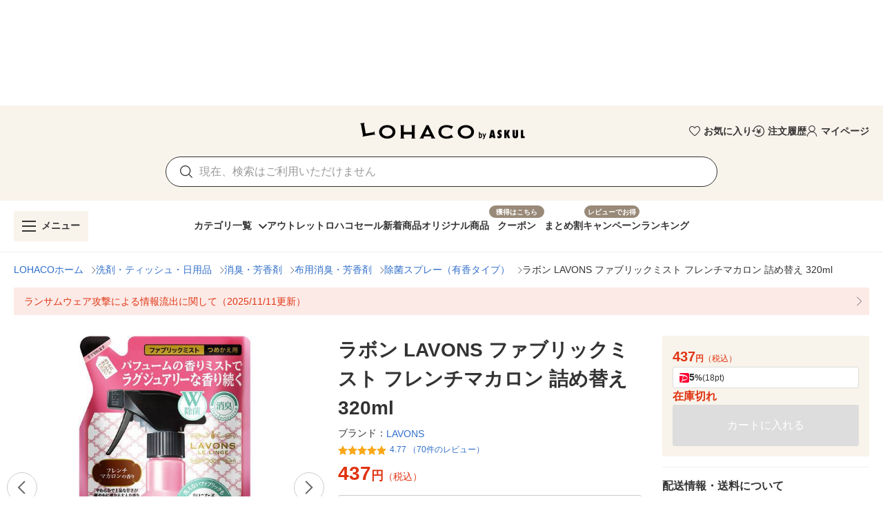

--- FILE ---
content_type: text/html; charset=utf-8
request_url: https://lohaco.yahoo.co.jp/store/h-lohaco/item/1849805/
body_size: 34905
content:
<!doctype html>
<html data-n-head-ssr prefix="og: https://ogp.me/ns#" data-n-head="%7B%22prefix%22:%7B%22ssr%22:%22og:%20https://ogp.me/ns#%22%7D%7D">
  <head >
    <meta data-n-head="ssr" charset="utf-8"><meta data-n-head="ssr" http-equiv="X-UA-Compatible" content="IE=edge"><meta data-n-head="ssr" data-hid="robots" name="robots" content="index, follow"><meta data-n-head="ssr" name="viewport" content="undefined"><meta data-n-head="ssr" data-hid="description" name="description" content="ラボン LAVONS ファブリックミスト フレンチマカロン 詰め替え 320ml｜LOHACOは最短翌日お届け。PayPayが使える貯まる、アスクルがLINEヤフーと協力して運営するショッピングサイトです。"><meta data-n-head="ssr" name="twitter:card" content="summary_large_image"><meta data-n-head="ssr" name="twitter:site" content="@LOHACO_jp"><meta data-n-head="ssr" property="og:title" content="LOHACO - ラボン LAVONS ファブリックミスト フレンチマカロン 詰め替え 320ml"><meta data-n-head="ssr" property="og:description" content="ラボン LAVONS ファブリックミスト フレンチマカロン 詰め替え 320ml｜LOHACOは最短翌日お届け。PayPayが使える貯まる、アスクルがLINEヤフーと協力して運営するショッピングサイトです。"><meta data-n-head="ssr" property="og:image" content="https://item-shopping.c.yimg.jp/i/n/h-lohaco_1849805"><meta data-n-head="ssr" property="og:url" content="https://lohaco.yahoo.co.jp/store/h-lohaco/item/1849805/"><meta data-n-head="ssr" property="og:type" content="website"><meta data-n-head="ssr" property="og:site_name" content="LOHACO by ASKUL"><meta data-n-head="ssr" property="fb:app_id" content="287191178100128"><meta data-n-head="ssr" property="og:locale" content="ja_JP"><title>LOHACO - ラボン LAVONS ファブリックミスト フレンチマカロン 詰め替え 320ml</title><link data-n-head="ssr" rel="icon" type="image/x-icon" href="/favicon.ico"><link data-n-head="ssr" rel="apple-touch-icon" sizes="120x120" href="https://s.yimg.jp/images/lohaco/common/images/apple-touch-icon.png"><link data-n-head="ssr" rel="preload" href="https://s.yimg.jp/images/lohaco/common/images/img_sitelogo.png" as="image"><link data-n-head="ssr" rel="preload" href="https://item-shopping.c.yimg.jp/i/n/h-lohaco_1849805" as="image"><link data-n-head="ssr" rel="canonical" href="https://lohaco.yahoo.co.jp/store/h-lohaco/item/1849805/"><style data-n-head="vuetify" type="text/css" id="vuetify-theme-stylesheet" nonce="undefined">:root {
  --v-anchor-base: #306ec9;
  --v-primary-base: #ff9000;
  --v-primary-lighten5: #ffffa0;
  --v-primary-lighten4: #ffff84;
  --v-primary-lighten3: #ffe368;
  --v-primary-lighten2: #ffc74c;
  --v-primary-lighten1: #ffab2e;
  --v-primary-darken1: #df7600;
  --v-primary-darken2: #bf5c00;
  --v-primary-darken3: #a04400;
  --v-primary-darken4: #832b00;
  --v-secondary-base: #f8f8f8;
  --v-secondary-lighten5: #ffffff;
  --v-secondary-lighten4: #ffffff;
  --v-secondary-lighten3: #ffffff;
  --v-secondary-lighten2: #ffffff;
  --v-secondary-lighten1: #ffffff;
  --v-secondary-darken1: #dbdbdb;
  --v-secondary-darken2: #c0c0c0;
  --v-secondary-darken3: #a5a5a5;
  --v-secondary-darken4: #8a8a8a;
  --v-accent-base: #998978;
  --v-accent-lighten5: #ffffff;
  --v-accent-lighten4: #fff7e4;
  --v-accent-lighten3: #ecdac8;
  --v-accent-lighten2: #d0beac;
  --v-accent-lighten1: #b4a392;
  --v-accent-darken1: #7f705f;
  --v-accent-darken2: #665748;
  --v-accent-darken3: #4d4031;
  --v-accent-darken4: #362a1c;
  --v-error-base: #e03311;
  --v-error-lighten5: #ffc691;
  --v-error-lighten4: #ffa977;
  --v-error-lighten3: #ff8c5d;
  --v-error-lighten2: #ff7044;
  --v-error-lighten1: #ff522b;
  --v-error-darken1: #bf0200;
  --v-error-darken2: #a00000;
  --v-error-darken3: #810000;
  --v-error-darken4: #650000;
  --v-info-base: #eeeeee;
  --v-info-lighten5: #ffffff;
  --v-info-lighten4: #ffffff;
  --v-info-lighten3: #ffffff;
  --v-info-lighten2: #ffffff;
  --v-info-lighten1: #ffffff;
  --v-info-darken1: #d2d2d2;
  --v-info-darken2: #b6b6b6;
  --v-info-darken3: #9b9b9b;
  --v-info-darken4: #818181;
  --v-success-base: #4caf50;
  --v-success-lighten5: #dcffd6;
  --v-success-lighten4: #beffba;
  --v-success-lighten3: #a2ff9e;
  --v-success-lighten2: #85e783;
  --v-success-lighten1: #69cb69;
  --v-success-darken1: #2d9437;
  --v-success-darken2: #00791e;
  --v-success-darken3: #006000;
  --v-success-darken4: #004700;
  --v-warning-base: #fceae7;
  --v-warning-lighten5: #ffffff;
  --v-warning-lighten4: #ffffff;
  --v-warning-lighten3: #ffffff;
  --v-warning-lighten2: #ffffff;
  --v-warning-lighten1: #ffffff;
  --v-warning-darken1: #dfcecb;
  --v-warning-darken2: #c3b2af;
  --v-warning-darken3: #a89895;
  --v-warning-darken4: #8e7e7b;
  --v-filtered-base: #666666;
  --v-filtered-lighten5: #ebebeb;
  --v-filtered-lighten4: #cfcfcf;
  --v-filtered-lighten3: #b4b4b4;
  --v-filtered-lighten2: #999999;
  --v-filtered-lighten1: #7f7f7f;
  --v-filtered-darken1: #4e4e4e;
  --v-filtered-darken2: #373737;
  --v-filtered-darken3: #222222;
  --v-filtered-darken4: #0c0c0c;
  --v-black-base: #333333;
  --v-blue-base: #306ec9;
  --v-red-base: #e03311;
  --v-red-lighten0: #fceae7;
  --v-orange-base: #ff9000;
  --v-brown-base: #998978;
  --v-brown-darken0: #7d746a;
  --v-beige-base: #f8f3eb;
  --v-yellow-base: #fff6d0;
  --v-grey-base: #666666;
  --v-grey-lighten0: #999999;
  --v-grey-lighten1: #cccccc;
  --v-grey-lighten2: #dddddd;
  --v-grey-lighten3: #eeeeee;
  --v-grey-lighten4: #f8f8f8;
}

.v-application a { color: var(--v-anchor-base); }
.v-application .primary {
  background-color: var(--v-primary-base) !important;
  border-color: var(--v-primary-base) !important;
}
.v-application .primary--text {
  color: var(--v-primary-base) !important;
  caret-color: var(--v-primary-base) !important;
}
.v-application .primary.lighten-5 {
  background-color: var(--v-primary-lighten5) !important;
  border-color: var(--v-primary-lighten5) !important;
}
.v-application .primary--text.text--lighten-5 {
  color: var(--v-primary-lighten5) !important;
  caret-color: var(--v-primary-lighten5) !important;
}
.v-application .primary.lighten-4 {
  background-color: var(--v-primary-lighten4) !important;
  border-color: var(--v-primary-lighten4) !important;
}
.v-application .primary--text.text--lighten-4 {
  color: var(--v-primary-lighten4) !important;
  caret-color: var(--v-primary-lighten4) !important;
}
.v-application .primary.lighten-3 {
  background-color: var(--v-primary-lighten3) !important;
  border-color: var(--v-primary-lighten3) !important;
}
.v-application .primary--text.text--lighten-3 {
  color: var(--v-primary-lighten3) !important;
  caret-color: var(--v-primary-lighten3) !important;
}
.v-application .primary.lighten-2 {
  background-color: var(--v-primary-lighten2) !important;
  border-color: var(--v-primary-lighten2) !important;
}
.v-application .primary--text.text--lighten-2 {
  color: var(--v-primary-lighten2) !important;
  caret-color: var(--v-primary-lighten2) !important;
}
.v-application .primary.lighten-1 {
  background-color: var(--v-primary-lighten1) !important;
  border-color: var(--v-primary-lighten1) !important;
}
.v-application .primary--text.text--lighten-1 {
  color: var(--v-primary-lighten1) !important;
  caret-color: var(--v-primary-lighten1) !important;
}
.v-application .primary.darken-1 {
  background-color: var(--v-primary-darken1) !important;
  border-color: var(--v-primary-darken1) !important;
}
.v-application .primary--text.text--darken-1 {
  color: var(--v-primary-darken1) !important;
  caret-color: var(--v-primary-darken1) !important;
}
.v-application .primary.darken-2 {
  background-color: var(--v-primary-darken2) !important;
  border-color: var(--v-primary-darken2) !important;
}
.v-application .primary--text.text--darken-2 {
  color: var(--v-primary-darken2) !important;
  caret-color: var(--v-primary-darken2) !important;
}
.v-application .primary.darken-3 {
  background-color: var(--v-primary-darken3) !important;
  border-color: var(--v-primary-darken3) !important;
}
.v-application .primary--text.text--darken-3 {
  color: var(--v-primary-darken3) !important;
  caret-color: var(--v-primary-darken3) !important;
}
.v-application .primary.darken-4 {
  background-color: var(--v-primary-darken4) !important;
  border-color: var(--v-primary-darken4) !important;
}
.v-application .primary--text.text--darken-4 {
  color: var(--v-primary-darken4) !important;
  caret-color: var(--v-primary-darken4) !important;
}
.v-application .secondary {
  background-color: var(--v-secondary-base) !important;
  border-color: var(--v-secondary-base) !important;
}
.v-application .secondary--text {
  color: var(--v-secondary-base) !important;
  caret-color: var(--v-secondary-base) !important;
}
.v-application .secondary.lighten-5 {
  background-color: var(--v-secondary-lighten5) !important;
  border-color: var(--v-secondary-lighten5) !important;
}
.v-application .secondary--text.text--lighten-5 {
  color: var(--v-secondary-lighten5) !important;
  caret-color: var(--v-secondary-lighten5) !important;
}
.v-application .secondary.lighten-4 {
  background-color: var(--v-secondary-lighten4) !important;
  border-color: var(--v-secondary-lighten4) !important;
}
.v-application .secondary--text.text--lighten-4 {
  color: var(--v-secondary-lighten4) !important;
  caret-color: var(--v-secondary-lighten4) !important;
}
.v-application .secondary.lighten-3 {
  background-color: var(--v-secondary-lighten3) !important;
  border-color: var(--v-secondary-lighten3) !important;
}
.v-application .secondary--text.text--lighten-3 {
  color: var(--v-secondary-lighten3) !important;
  caret-color: var(--v-secondary-lighten3) !important;
}
.v-application .secondary.lighten-2 {
  background-color: var(--v-secondary-lighten2) !important;
  border-color: var(--v-secondary-lighten2) !important;
}
.v-application .secondary--text.text--lighten-2 {
  color: var(--v-secondary-lighten2) !important;
  caret-color: var(--v-secondary-lighten2) !important;
}
.v-application .secondary.lighten-1 {
  background-color: var(--v-secondary-lighten1) !important;
  border-color: var(--v-secondary-lighten1) !important;
}
.v-application .secondary--text.text--lighten-1 {
  color: var(--v-secondary-lighten1) !important;
  caret-color: var(--v-secondary-lighten1) !important;
}
.v-application .secondary.darken-1 {
  background-color: var(--v-secondary-darken1) !important;
  border-color: var(--v-secondary-darken1) !important;
}
.v-application .secondary--text.text--darken-1 {
  color: var(--v-secondary-darken1) !important;
  caret-color: var(--v-secondary-darken1) !important;
}
.v-application .secondary.darken-2 {
  background-color: var(--v-secondary-darken2) !important;
  border-color: var(--v-secondary-darken2) !important;
}
.v-application .secondary--text.text--darken-2 {
  color: var(--v-secondary-darken2) !important;
  caret-color: var(--v-secondary-darken2) !important;
}
.v-application .secondary.darken-3 {
  background-color: var(--v-secondary-darken3) !important;
  border-color: var(--v-secondary-darken3) !important;
}
.v-application .secondary--text.text--darken-3 {
  color: var(--v-secondary-darken3) !important;
  caret-color: var(--v-secondary-darken3) !important;
}
.v-application .secondary.darken-4 {
  background-color: var(--v-secondary-darken4) !important;
  border-color: var(--v-secondary-darken4) !important;
}
.v-application .secondary--text.text--darken-4 {
  color: var(--v-secondary-darken4) !important;
  caret-color: var(--v-secondary-darken4) !important;
}
.v-application .accent {
  background-color: var(--v-accent-base) !important;
  border-color: var(--v-accent-base) !important;
}
.v-application .accent--text {
  color: var(--v-accent-base) !important;
  caret-color: var(--v-accent-base) !important;
}
.v-application .accent.lighten-5 {
  background-color: var(--v-accent-lighten5) !important;
  border-color: var(--v-accent-lighten5) !important;
}
.v-application .accent--text.text--lighten-5 {
  color: var(--v-accent-lighten5) !important;
  caret-color: var(--v-accent-lighten5) !important;
}
.v-application .accent.lighten-4 {
  background-color: var(--v-accent-lighten4) !important;
  border-color: var(--v-accent-lighten4) !important;
}
.v-application .accent--text.text--lighten-4 {
  color: var(--v-accent-lighten4) !important;
  caret-color: var(--v-accent-lighten4) !important;
}
.v-application .accent.lighten-3 {
  background-color: var(--v-accent-lighten3) !important;
  border-color: var(--v-accent-lighten3) !important;
}
.v-application .accent--text.text--lighten-3 {
  color: var(--v-accent-lighten3) !important;
  caret-color: var(--v-accent-lighten3) !important;
}
.v-application .accent.lighten-2 {
  background-color: var(--v-accent-lighten2) !important;
  border-color: var(--v-accent-lighten2) !important;
}
.v-application .accent--text.text--lighten-2 {
  color: var(--v-accent-lighten2) !important;
  caret-color: var(--v-accent-lighten2) !important;
}
.v-application .accent.lighten-1 {
  background-color: var(--v-accent-lighten1) !important;
  border-color: var(--v-accent-lighten1) !important;
}
.v-application .accent--text.text--lighten-1 {
  color: var(--v-accent-lighten1) !important;
  caret-color: var(--v-accent-lighten1) !important;
}
.v-application .accent.darken-1 {
  background-color: var(--v-accent-darken1) !important;
  border-color: var(--v-accent-darken1) !important;
}
.v-application .accent--text.text--darken-1 {
  color: var(--v-accent-darken1) !important;
  caret-color: var(--v-accent-darken1) !important;
}
.v-application .accent.darken-2 {
  background-color: var(--v-accent-darken2) !important;
  border-color: var(--v-accent-darken2) !important;
}
.v-application .accent--text.text--darken-2 {
  color: var(--v-accent-darken2) !important;
  caret-color: var(--v-accent-darken2) !important;
}
.v-application .accent.darken-3 {
  background-color: var(--v-accent-darken3) !important;
  border-color: var(--v-accent-darken3) !important;
}
.v-application .accent--text.text--darken-3 {
  color: var(--v-accent-darken3) !important;
  caret-color: var(--v-accent-darken3) !important;
}
.v-application .accent.darken-4 {
  background-color: var(--v-accent-darken4) !important;
  border-color: var(--v-accent-darken4) !important;
}
.v-application .accent--text.text--darken-4 {
  color: var(--v-accent-darken4) !important;
  caret-color: var(--v-accent-darken4) !important;
}
.v-application .error {
  background-color: var(--v-error-base) !important;
  border-color: var(--v-error-base) !important;
}
.v-application .error--text {
  color: var(--v-error-base) !important;
  caret-color: var(--v-error-base) !important;
}
.v-application .error.lighten-5 {
  background-color: var(--v-error-lighten5) !important;
  border-color: var(--v-error-lighten5) !important;
}
.v-application .error--text.text--lighten-5 {
  color: var(--v-error-lighten5) !important;
  caret-color: var(--v-error-lighten5) !important;
}
.v-application .error.lighten-4 {
  background-color: var(--v-error-lighten4) !important;
  border-color: var(--v-error-lighten4) !important;
}
.v-application .error--text.text--lighten-4 {
  color: var(--v-error-lighten4) !important;
  caret-color: var(--v-error-lighten4) !important;
}
.v-application .error.lighten-3 {
  background-color: var(--v-error-lighten3) !important;
  border-color: var(--v-error-lighten3) !important;
}
.v-application .error--text.text--lighten-3 {
  color: var(--v-error-lighten3) !important;
  caret-color: var(--v-error-lighten3) !important;
}
.v-application .error.lighten-2 {
  background-color: var(--v-error-lighten2) !important;
  border-color: var(--v-error-lighten2) !important;
}
.v-application .error--text.text--lighten-2 {
  color: var(--v-error-lighten2) !important;
  caret-color: var(--v-error-lighten2) !important;
}
.v-application .error.lighten-1 {
  background-color: var(--v-error-lighten1) !important;
  border-color: var(--v-error-lighten1) !important;
}
.v-application .error--text.text--lighten-1 {
  color: var(--v-error-lighten1) !important;
  caret-color: var(--v-error-lighten1) !important;
}
.v-application .error.darken-1 {
  background-color: var(--v-error-darken1) !important;
  border-color: var(--v-error-darken1) !important;
}
.v-application .error--text.text--darken-1 {
  color: var(--v-error-darken1) !important;
  caret-color: var(--v-error-darken1) !important;
}
.v-application .error.darken-2 {
  background-color: var(--v-error-darken2) !important;
  border-color: var(--v-error-darken2) !important;
}
.v-application .error--text.text--darken-2 {
  color: var(--v-error-darken2) !important;
  caret-color: var(--v-error-darken2) !important;
}
.v-application .error.darken-3 {
  background-color: var(--v-error-darken3) !important;
  border-color: var(--v-error-darken3) !important;
}
.v-application .error--text.text--darken-3 {
  color: var(--v-error-darken3) !important;
  caret-color: var(--v-error-darken3) !important;
}
.v-application .error.darken-4 {
  background-color: var(--v-error-darken4) !important;
  border-color: var(--v-error-darken4) !important;
}
.v-application .error--text.text--darken-4 {
  color: var(--v-error-darken4) !important;
  caret-color: var(--v-error-darken4) !important;
}
.v-application .info {
  background-color: var(--v-info-base) !important;
  border-color: var(--v-info-base) !important;
}
.v-application .info--text {
  color: var(--v-info-base) !important;
  caret-color: var(--v-info-base) !important;
}
.v-application .info.lighten-5 {
  background-color: var(--v-info-lighten5) !important;
  border-color: var(--v-info-lighten5) !important;
}
.v-application .info--text.text--lighten-5 {
  color: var(--v-info-lighten5) !important;
  caret-color: var(--v-info-lighten5) !important;
}
.v-application .info.lighten-4 {
  background-color: var(--v-info-lighten4) !important;
  border-color: var(--v-info-lighten4) !important;
}
.v-application .info--text.text--lighten-4 {
  color: var(--v-info-lighten4) !important;
  caret-color: var(--v-info-lighten4) !important;
}
.v-application .info.lighten-3 {
  background-color: var(--v-info-lighten3) !important;
  border-color: var(--v-info-lighten3) !important;
}
.v-application .info--text.text--lighten-3 {
  color: var(--v-info-lighten3) !important;
  caret-color: var(--v-info-lighten3) !important;
}
.v-application .info.lighten-2 {
  background-color: var(--v-info-lighten2) !important;
  border-color: var(--v-info-lighten2) !important;
}
.v-application .info--text.text--lighten-2 {
  color: var(--v-info-lighten2) !important;
  caret-color: var(--v-info-lighten2) !important;
}
.v-application .info.lighten-1 {
  background-color: var(--v-info-lighten1) !important;
  border-color: var(--v-info-lighten1) !important;
}
.v-application .info--text.text--lighten-1 {
  color: var(--v-info-lighten1) !important;
  caret-color: var(--v-info-lighten1) !important;
}
.v-application .info.darken-1 {
  background-color: var(--v-info-darken1) !important;
  border-color: var(--v-info-darken1) !important;
}
.v-application .info--text.text--darken-1 {
  color: var(--v-info-darken1) !important;
  caret-color: var(--v-info-darken1) !important;
}
.v-application .info.darken-2 {
  background-color: var(--v-info-darken2) !important;
  border-color: var(--v-info-darken2) !important;
}
.v-application .info--text.text--darken-2 {
  color: var(--v-info-darken2) !important;
  caret-color: var(--v-info-darken2) !important;
}
.v-application .info.darken-3 {
  background-color: var(--v-info-darken3) !important;
  border-color: var(--v-info-darken3) !important;
}
.v-application .info--text.text--darken-3 {
  color: var(--v-info-darken3) !important;
  caret-color: var(--v-info-darken3) !important;
}
.v-application .info.darken-4 {
  background-color: var(--v-info-darken4) !important;
  border-color: var(--v-info-darken4) !important;
}
.v-application .info--text.text--darken-4 {
  color: var(--v-info-darken4) !important;
  caret-color: var(--v-info-darken4) !important;
}
.v-application .success {
  background-color: var(--v-success-base) !important;
  border-color: var(--v-success-base) !important;
}
.v-application .success--text {
  color: var(--v-success-base) !important;
  caret-color: var(--v-success-base) !important;
}
.v-application .success.lighten-5 {
  background-color: var(--v-success-lighten5) !important;
  border-color: var(--v-success-lighten5) !important;
}
.v-application .success--text.text--lighten-5 {
  color: var(--v-success-lighten5) !important;
  caret-color: var(--v-success-lighten5) !important;
}
.v-application .success.lighten-4 {
  background-color: var(--v-success-lighten4) !important;
  border-color: var(--v-success-lighten4) !important;
}
.v-application .success--text.text--lighten-4 {
  color: var(--v-success-lighten4) !important;
  caret-color: var(--v-success-lighten4) !important;
}
.v-application .success.lighten-3 {
  background-color: var(--v-success-lighten3) !important;
  border-color: var(--v-success-lighten3) !important;
}
.v-application .success--text.text--lighten-3 {
  color: var(--v-success-lighten3) !important;
  caret-color: var(--v-success-lighten3) !important;
}
.v-application .success.lighten-2 {
  background-color: var(--v-success-lighten2) !important;
  border-color: var(--v-success-lighten2) !important;
}
.v-application .success--text.text--lighten-2 {
  color: var(--v-success-lighten2) !important;
  caret-color: var(--v-success-lighten2) !important;
}
.v-application .success.lighten-1 {
  background-color: var(--v-success-lighten1) !important;
  border-color: var(--v-success-lighten1) !important;
}
.v-application .success--text.text--lighten-1 {
  color: var(--v-success-lighten1) !important;
  caret-color: var(--v-success-lighten1) !important;
}
.v-application .success.darken-1 {
  background-color: var(--v-success-darken1) !important;
  border-color: var(--v-success-darken1) !important;
}
.v-application .success--text.text--darken-1 {
  color: var(--v-success-darken1) !important;
  caret-color: var(--v-success-darken1) !important;
}
.v-application .success.darken-2 {
  background-color: var(--v-success-darken2) !important;
  border-color: var(--v-success-darken2) !important;
}
.v-application .success--text.text--darken-2 {
  color: var(--v-success-darken2) !important;
  caret-color: var(--v-success-darken2) !important;
}
.v-application .success.darken-3 {
  background-color: var(--v-success-darken3) !important;
  border-color: var(--v-success-darken3) !important;
}
.v-application .success--text.text--darken-3 {
  color: var(--v-success-darken3) !important;
  caret-color: var(--v-success-darken3) !important;
}
.v-application .success.darken-4 {
  background-color: var(--v-success-darken4) !important;
  border-color: var(--v-success-darken4) !important;
}
.v-application .success--text.text--darken-4 {
  color: var(--v-success-darken4) !important;
  caret-color: var(--v-success-darken4) !important;
}
.v-application .warning {
  background-color: var(--v-warning-base) !important;
  border-color: var(--v-warning-base) !important;
}
.v-application .warning--text {
  color: var(--v-warning-base) !important;
  caret-color: var(--v-warning-base) !important;
}
.v-application .warning.lighten-5 {
  background-color: var(--v-warning-lighten5) !important;
  border-color: var(--v-warning-lighten5) !important;
}
.v-application .warning--text.text--lighten-5 {
  color: var(--v-warning-lighten5) !important;
  caret-color: var(--v-warning-lighten5) !important;
}
.v-application .warning.lighten-4 {
  background-color: var(--v-warning-lighten4) !important;
  border-color: var(--v-warning-lighten4) !important;
}
.v-application .warning--text.text--lighten-4 {
  color: var(--v-warning-lighten4) !important;
  caret-color: var(--v-warning-lighten4) !important;
}
.v-application .warning.lighten-3 {
  background-color: var(--v-warning-lighten3) !important;
  border-color: var(--v-warning-lighten3) !important;
}
.v-application .warning--text.text--lighten-3 {
  color: var(--v-warning-lighten3) !important;
  caret-color: var(--v-warning-lighten3) !important;
}
.v-application .warning.lighten-2 {
  background-color: var(--v-warning-lighten2) !important;
  border-color: var(--v-warning-lighten2) !important;
}
.v-application .warning--text.text--lighten-2 {
  color: var(--v-warning-lighten2) !important;
  caret-color: var(--v-warning-lighten2) !important;
}
.v-application .warning.lighten-1 {
  background-color: var(--v-warning-lighten1) !important;
  border-color: var(--v-warning-lighten1) !important;
}
.v-application .warning--text.text--lighten-1 {
  color: var(--v-warning-lighten1) !important;
  caret-color: var(--v-warning-lighten1) !important;
}
.v-application .warning.darken-1 {
  background-color: var(--v-warning-darken1) !important;
  border-color: var(--v-warning-darken1) !important;
}
.v-application .warning--text.text--darken-1 {
  color: var(--v-warning-darken1) !important;
  caret-color: var(--v-warning-darken1) !important;
}
.v-application .warning.darken-2 {
  background-color: var(--v-warning-darken2) !important;
  border-color: var(--v-warning-darken2) !important;
}
.v-application .warning--text.text--darken-2 {
  color: var(--v-warning-darken2) !important;
  caret-color: var(--v-warning-darken2) !important;
}
.v-application .warning.darken-3 {
  background-color: var(--v-warning-darken3) !important;
  border-color: var(--v-warning-darken3) !important;
}
.v-application .warning--text.text--darken-3 {
  color: var(--v-warning-darken3) !important;
  caret-color: var(--v-warning-darken3) !important;
}
.v-application .warning.darken-4 {
  background-color: var(--v-warning-darken4) !important;
  border-color: var(--v-warning-darken4) !important;
}
.v-application .warning--text.text--darken-4 {
  color: var(--v-warning-darken4) !important;
  caret-color: var(--v-warning-darken4) !important;
}
.v-application .filtered {
  background-color: var(--v-filtered-base) !important;
  border-color: var(--v-filtered-base) !important;
}
.v-application .filtered--text {
  color: var(--v-filtered-base) !important;
  caret-color: var(--v-filtered-base) !important;
}
.v-application .filtered.lighten-5 {
  background-color: var(--v-filtered-lighten5) !important;
  border-color: var(--v-filtered-lighten5) !important;
}
.v-application .filtered--text.text--lighten-5 {
  color: var(--v-filtered-lighten5) !important;
  caret-color: var(--v-filtered-lighten5) !important;
}
.v-application .filtered.lighten-4 {
  background-color: var(--v-filtered-lighten4) !important;
  border-color: var(--v-filtered-lighten4) !important;
}
.v-application .filtered--text.text--lighten-4 {
  color: var(--v-filtered-lighten4) !important;
  caret-color: var(--v-filtered-lighten4) !important;
}
.v-application .filtered.lighten-3 {
  background-color: var(--v-filtered-lighten3) !important;
  border-color: var(--v-filtered-lighten3) !important;
}
.v-application .filtered--text.text--lighten-3 {
  color: var(--v-filtered-lighten3) !important;
  caret-color: var(--v-filtered-lighten3) !important;
}
.v-application .filtered.lighten-2 {
  background-color: var(--v-filtered-lighten2) !important;
  border-color: var(--v-filtered-lighten2) !important;
}
.v-application .filtered--text.text--lighten-2 {
  color: var(--v-filtered-lighten2) !important;
  caret-color: var(--v-filtered-lighten2) !important;
}
.v-application .filtered.lighten-1 {
  background-color: var(--v-filtered-lighten1) !important;
  border-color: var(--v-filtered-lighten1) !important;
}
.v-application .filtered--text.text--lighten-1 {
  color: var(--v-filtered-lighten1) !important;
  caret-color: var(--v-filtered-lighten1) !important;
}
.v-application .filtered.darken-1 {
  background-color: var(--v-filtered-darken1) !important;
  border-color: var(--v-filtered-darken1) !important;
}
.v-application .filtered--text.text--darken-1 {
  color: var(--v-filtered-darken1) !important;
  caret-color: var(--v-filtered-darken1) !important;
}
.v-application .filtered.darken-2 {
  background-color: var(--v-filtered-darken2) !important;
  border-color: var(--v-filtered-darken2) !important;
}
.v-application .filtered--text.text--darken-2 {
  color: var(--v-filtered-darken2) !important;
  caret-color: var(--v-filtered-darken2) !important;
}
.v-application .filtered.darken-3 {
  background-color: var(--v-filtered-darken3) !important;
  border-color: var(--v-filtered-darken3) !important;
}
.v-application .filtered--text.text--darken-3 {
  color: var(--v-filtered-darken3) !important;
  caret-color: var(--v-filtered-darken3) !important;
}
.v-application .filtered.darken-4 {
  background-color: var(--v-filtered-darken4) !important;
  border-color: var(--v-filtered-darken4) !important;
}
.v-application .filtered--text.text--darken-4 {
  color: var(--v-filtered-darken4) !important;
  caret-color: var(--v-filtered-darken4) !important;
}
.v-application .black {
  background-color: var(--v-black-base) !important;
  border-color: var(--v-black-base) !important;
}
.v-application .black--text {
  color: var(--v-black-base) !important;
  caret-color: var(--v-black-base) !important;
}
.v-application .blue {
  background-color: var(--v-blue-base) !important;
  border-color: var(--v-blue-base) !important;
}
.v-application .blue--text {
  color: var(--v-blue-base) !important;
  caret-color: var(--v-blue-base) !important;
}
.v-application .red {
  background-color: var(--v-red-base) !important;
  border-color: var(--v-red-base) !important;
}
.v-application .red--text {
  color: var(--v-red-base) !important;
  caret-color: var(--v-red-base) !important;
}
.v-application .red.lighten-0 {
  background-color: var(--v-red-lighten0) !important;
  border-color: var(--v-red-lighten0) !important;
}
.v-application .red--text.text--lighten-0 {
  color: var(--v-red-lighten0) !important;
  caret-color: var(--v-red-lighten0) !important;
}
.v-application .orange {
  background-color: var(--v-orange-base) !important;
  border-color: var(--v-orange-base) !important;
}
.v-application .orange--text {
  color: var(--v-orange-base) !important;
  caret-color: var(--v-orange-base) !important;
}
.v-application .brown {
  background-color: var(--v-brown-base) !important;
  border-color: var(--v-brown-base) !important;
}
.v-application .brown--text {
  color: var(--v-brown-base) !important;
  caret-color: var(--v-brown-base) !important;
}
.v-application .brown.darken-0 {
  background-color: var(--v-brown-darken0) !important;
  border-color: var(--v-brown-darken0) !important;
}
.v-application .brown--text.text--darken-0 {
  color: var(--v-brown-darken0) !important;
  caret-color: var(--v-brown-darken0) !important;
}
.v-application .beige {
  background-color: var(--v-beige-base) !important;
  border-color: var(--v-beige-base) !important;
}
.v-application .beige--text {
  color: var(--v-beige-base) !important;
  caret-color: var(--v-beige-base) !important;
}
.v-application .yellow {
  background-color: var(--v-yellow-base) !important;
  border-color: var(--v-yellow-base) !important;
}
.v-application .yellow--text {
  color: var(--v-yellow-base) !important;
  caret-color: var(--v-yellow-base) !important;
}
.v-application .grey {
  background-color: var(--v-grey-base) !important;
  border-color: var(--v-grey-base) !important;
}
.v-application .grey--text {
  color: var(--v-grey-base) !important;
  caret-color: var(--v-grey-base) !important;
}
.v-application .grey.lighten-0 {
  background-color: var(--v-grey-lighten0) !important;
  border-color: var(--v-grey-lighten0) !important;
}
.v-application .grey--text.text--lighten-0 {
  color: var(--v-grey-lighten0) !important;
  caret-color: var(--v-grey-lighten0) !important;
}
.v-application .grey.lighten-1 {
  background-color: var(--v-grey-lighten1) !important;
  border-color: var(--v-grey-lighten1) !important;
}
.v-application .grey--text.text--lighten-1 {
  color: var(--v-grey-lighten1) !important;
  caret-color: var(--v-grey-lighten1) !important;
}
.v-application .grey.lighten-2 {
  background-color: var(--v-grey-lighten2) !important;
  border-color: var(--v-grey-lighten2) !important;
}
.v-application .grey--text.text--lighten-2 {
  color: var(--v-grey-lighten2) !important;
  caret-color: var(--v-grey-lighten2) !important;
}
.v-application .grey.lighten-3 {
  background-color: var(--v-grey-lighten3) !important;
  border-color: var(--v-grey-lighten3) !important;
}
.v-application .grey--text.text--lighten-3 {
  color: var(--v-grey-lighten3) !important;
  caret-color: var(--v-grey-lighten3) !important;
}
.v-application .grey.lighten-4 {
  background-color: var(--v-grey-lighten4) !important;
  border-color: var(--v-grey-lighten4) !important;
}
.v-application .grey--text.text--lighten-4 {
  color: var(--v-grey-lighten4) !important;
  caret-color: var(--v-grey-lighten4) !important;
}</style><script data-n-head="ssr" data-hid="gtmHead">(function(w,d,s,l,i){w[l]=w[l]||[];w[l].push({'gtm.start':new Date().getTime(),event:'gtm.js'});var f=d.getElementsByTagName(s)[0],j=d.createElement(s),dl=l!='dataLayer'?'&l='+l:'';j.async=true;j.src='https://www.googletagmanager.com/gtm.js?id='+i+dl;f.parentNode.insertBefore(j,f);})(window,document,'script','dataLayer','GTM-PPWNFPP');</script><script data-n-head="ssr" src="https://s.yimg.jp/images/shp-delivery/utils/1.1/ptahGlobalCommon.js"></script><script data-n-head="ssr" id="ptah-json" type="application/json">{"noticeRes":{"unreadsCount":0,"warning":null},"lyLimitedSuggestRes":{"lyLimitedSuggestEnabled":true,"lyLimitedSuggestTitle":"厳選トピックス","lyLimitedSuggestLinks":[{"label":"寒さ対策","url":"https://shopping.yahoo.co.jp/promotion/event/category/winter/seasonal/"}]},"userRes":{"user":null,"request":{"auth":{"login":false,"level":"NONE","isIdleTimedOut":false},"career":"other"}},"mastheadProps":{"withEmg":true,"version":2,"disablePremiumAd":false,"premiumAdDsCode":"13978_582531"},"searchHeaderProps":{"appId":"lohaco"},"searchHeaderRes":{"ts":"1768682625","mcr":"b68f9380595b7b2d5855fbad1f3ed6de"},"mastheadDataRes":{"appealInfo":null}}</script><script data-n-head="ssr" type="application/ld+json">{"@context":"https://schema.org/","@type":"Product","brand":{"@type":"Brand","name":"LAVONS"},"image":"https://item-shopping.c.yimg.jp/i/n/h-lohaco_1849805","name":"ラボン LAVONS ファブリックミスト フレンチマカロン 詰め替え 320ml","description":"洗濯できないファブリック製品にもラグジュアリーな香りを。パフュームの香り漂うファブリックミスト。バニラが香るフルーティフローラル系、フレンチマカロンの香り。●タバコや食べ物のイヤなニオイや繁殖した菌を除きます。●すぐに洗えないコートやソファ等のファブリック製品を心地よい香りに。●除菌・消臭効果でペット周りのニオイを抑えます。●オーガニック認証を受けたオーガニックエキスを厳選配合。　※すべての菌に効果があるわけではありません※パッケージデザイン等は予告なく変更されることがあります","offers":{"@type":"Offer","price":437,"priceCurrency":"JPY","availability":"OutOfStock"},"aggregateRating":{"@type":"AggregateRating","ratingValue":"4.77","reviewCount":"70"}}</script><script data-n-head="ssr" type="application/ld+json">{"@context":"https://schema.org/","@type":"BreadcrumbList","itemListElement":[{"@type":"ListItem","position":1,"name":"LOHACOホーム","item":"https://lohaco.yahoo.co.jp"},{"@type":"ListItem","position":2,"name":"洗剤・ティッシュ・日用品","item":"https://lohaco.yahoo.co.jp/category/51710/"},{"@type":"ListItem","position":3,"name":"消臭・芳香剤","item":"https://lohaco.yahoo.co.jp/category/51710/51711/"},{"@type":"ListItem","position":4,"name":"布用消臭・芳香剤","item":"https://lohaco.yahoo.co.jp/category/51710/51711/51796/"},{"@type":"ListItem","position":5,"name":"除菌スプレー（有香タイプ）","item":"https://lohaco.yahoo.co.jp/category/51710/51711/51796/51798/"},{"@type":"ListItem","position":6,"name":"ラボン LAVONS ファブリックミスト フレンチマカロン 詰め替え 320ml","item":"https://lohaco.yahoo.co.jp/store/h-lohaco/item/1849805/"}]}</script><link rel="preload" href="https://s.yimg.jp/images/lohaco-fe/z/202601141413/b997690.js" as="script"><link rel="preload" href="https://s.yimg.jp/images/lohaco-fe/z/202601141413/363ee1e.js" as="script"><link rel="preload" href="https://s.yimg.jp/images/lohaco-fe/z/202601141413/css/e2507d4.css" as="style"><link rel="preload" href="https://s.yimg.jp/images/lohaco-fe/z/202601141413/e879089.js" as="script"><link rel="preload" href="https://s.yimg.jp/images/lohaco-fe/z/202601141413/css/47c1eaf.css" as="style"><link rel="preload" href="https://s.yimg.jp/images/lohaco-fe/z/202601141413/93d281c.js" as="script"><link rel="preload" href="https://s.yimg.jp/images/lohaco-fe/z/202601141413/css/55d17ad.css" as="style"><link rel="preload" href="https://s.yimg.jp/images/lohaco-fe/z/202601141413/4cd04e1.js" as="script"><link rel="preload" href="https://s.yimg.jp/images/lohaco-fe/z/202601141413/css/33b8473.css" as="style"><link rel="preload" href="https://s.yimg.jp/images/lohaco-fe/z/202601141413/d41d1ac.js" as="script"><link rel="preload" href="https://s.yimg.jp/images/lohaco-fe/z/202601141413/css/4a846ca.css" as="style"><link rel="preload" href="https://s.yimg.jp/images/lohaco-fe/z/202601141413/4ff5913.js" as="script"><link rel="preload" href="https://s.yimg.jp/images/lohaco-fe/z/202601141413/css/0ad5b1e.css" as="style"><link rel="preload" href="https://s.yimg.jp/images/lohaco-fe/z/202601141413/6cb3303.js" as="script"><link rel="preload" href="https://s.yimg.jp/images/lohaco-fe/z/202601141413/css/7329e1e.css" as="style"><link rel="preload" href="https://s.yimg.jp/images/lohaco-fe/z/202601141413/1d0c6de.js" as="script"><link rel="stylesheet" href="https://s.yimg.jp/images/lohaco-fe/z/202601141413/css/e2507d4.css"><link rel="stylesheet" href="https://s.yimg.jp/images/lohaco-fe/z/202601141413/css/47c1eaf.css"><link rel="stylesheet" href="https://s.yimg.jp/images/lohaco-fe/z/202601141413/css/55d17ad.css"><link rel="stylesheet" href="https://s.yimg.jp/images/lohaco-fe/z/202601141413/css/33b8473.css"><link rel="stylesheet" href="https://s.yimg.jp/images/lohaco-fe/z/202601141413/css/4a846ca.css"><link rel="stylesheet" href="https://s.yimg.jp/images/lohaco-fe/z/202601141413/css/0ad5b1e.css"><link rel="stylesheet" href="https://s.yimg.jp/images/lohaco-fe/z/202601141413/css/7329e1e.css">
  </head>
  <body >
    <noscript data-n-head="ssr" data-hid="gtmBody" data-pbody="true"><iframe src="https://www.googletagmanager.com/ns.html?id=GTM-PPWNFPP" height="0" width="0" style="display:none;visibility:hidden"></iframe></noscript><div data-server-rendered="true" id="__nuxt"><div id="__layout"><div data-app="true" id="app" class="v-application v-application--is-ltr theme--light desktopLayout" style="padding-bottom:env(safe-area-inset-bottom)!important;" data-v-edb3a822><div class="v-application--wrap"><!----> <shp-masthead ssr="true" class="px-4" data-v-edb3a822><div style="min-height:75px;" data-v-edb3a822><div data-v-edb3a822></div></div></shp-masthead> <shp-search-header ssr="true" class="px-4" data-v-edb3a822><div style="min-height:78px;" data-v-edb3a822><div data-v-edb3a822></div></div></shp-search-header> <div class="empty-campaign-band-sheet" style="width:100%;height:40px;background-color:#ddd;" data-v-edb3a822></div> <header class="beige" style="width:100%;z-index:1000002;" data-v-17e2b03a data-v-edb3a822><div class="mx-auto" style="max-width:1600px;padding:12px 20px 20px;" data-v-17e2b03a><div class="parent" data-v-17e2b03a><div class="childLogo mx-auto" data-v-17e2b03a><a href="/" class="d-flex align-center justify-center mx-auto" style="opacity:1;max-width:260px;height:50px;" data-v-17e2b03a data-v-17e2b03a><img src="https://s.yimg.jp/images/lohaco/common/images/img_sitelogo.png" alt="ロハコロゴ" width="auto" height="auto" style="max-width:100%;max-height:100%;" data-v-17e2b03a></a></div> <div class="childLinks" data-v-17e2b03a><!----><a tabindex="0" href="/mypage/favorite/" class="font-weight-bold flex-shrink-0 v-card v-card--flat v-card--link v-sheet theme--light transparent" style="opacity:1;" data-v-41e7275c data-v-41e7275c data-v-17e2b03a><div class="d-flex align-center" style="height:21px;" data-v-41e7275c><span aria-hidden="true" class="v-icon notranslate pa-0 mr-1 theme--light black--text" style="font-size:16px;height:16px;width:16px;" data-v-41e7275c><svg xmlns="http://www.w3.org/2000/svg" viewBox="0 0 18 18" aria-labelledby="heart-outline" role="presentation" class="v-icon__component theme--light black--text" style="font-size:16px;height:16px;width:16px;" data-v-05464540><title id="heart-outline" lang="en" data-v-05464540>heart-outline icon</title> <g data-v-05464540><path d="M5.18986268,2.18506603 C2.9816177,2.18506603 1.18532926,3.9816177 1.18532926,6.18959945 C1.18532926,6.77002384 1.32326231,7.36518916 1.59570641,7.95824864 C2.39145377,9.69136164 4.29224492,11.7537766 8.8582501,15.8393852 C8.97012328,15.9399395 9.14253959,15.9452041 9.25730832,15.8517571 C12.4524064,13.2613007 14.8878197,10.6024042 16.3000541,8.16277913 C16.6801597,7.50654422 16.814934,6.68973838 16.814934,6.18959945 C16.814934,3.9816177 15.0186455,2.18506603 12.8101373,2.18506603 C11.1941621,2.18506603 9.86089703,3.96977231 9.49079423,4.51676635 L9.00013162,5.24249426 L8.50920577,4.51676635 C8.13910297,3.96977231 6.80636434,2.18506603 5.18986268,2.18506603 M9.0662026,17.1063161 C8.70952458,17.1063161 8.35337301,16.9778593 8.06776736,16.7227885 C3.36593498,12.5155672 1.39038622,10.351545 0.518565098,8.45285971 C0.174258932,7.70344101 0,6.94191369 0,6.18959945 C0,3.32801509 2.32801509,1 5.18986268,1 C6.88270134,1 8.22544274,2.24824147 9.00013162,3.19455697 C9.77455726,2.24824147 11.1178251,1 12.8101373,1 C15.6719849,1 18,3.32801509 18,6.18959945 C18,6.86768254 17.8231088,7.89796873 17.3258654,8.7566283 C15.4508709,11.9951595 12.3092087,14.9033357 10.0035682,16.7725392 C9.72875506,16.9954958 9.39708399,17.1063161 9.0662026,17.1063161"></path></g></svg></span> <div class="v-card__text text-body-1 pa-0" style="line-height:1;font-weight:inherit;" data-v-41e7275c>お気に入り</div></div></a><a tabindex="0" href="https://odhistory.shopping.yahoo.co.jp/order-history/list/lohaco" class="font-weight-bold flex-shrink-0 v-card v-card--flat v-card--link v-sheet theme--light transparent" style="opacity:1;" data-v-41e7275c data-v-41e7275c data-v-17e2b03a><div class="d-flex align-center" style="height:21px;" data-v-41e7275c><span aria-hidden="true" class="v-icon notranslate pa-0 mr-1 theme--light black--text" style="font-size:18px;height:18px;width:18px;" data-v-41e7275c><svg xmlns="http://www.w3.org/2000/svg" viewBox="0 0 18 18" aria-labelledby="history" role="presentation" class="v-icon__component theme--light black--text" style="font-size:18px;height:18px;width:18px;" data-v-05464540><title id="history" lang="en" data-v-05464540>history icon</title> <g data-v-05464540><g transform="translate(59.5 -10.393)"><path d="M10.557.417A8.1,8.1,0,0,0,1.876,8.236L.959,7.31A.569.569,0,0,0,.2,7.248a.555.555,0,0,0-.037.813L1.783,9.7a.872.872,0,0,0,1.239,0L4.632,8.075a.575.575,0,0,0,.06-.759.542.542,0,0,0-.81-.042L2.968,8.2a6.978,6.978,0,1,1,6.966,7.376,6.955,6.955,0,0,1-5.191-2.338.568.568,0,0,0-.75-.114.554.554,0,0,0-.093.815A8.056,8.056,0,0,0,17.98,7.951,8.134,8.134,0,0,0,10.557.416" transform="translate(-59.5 11)"></path> <path d="M10.937,12.241a.551.551,0,0,0,0,1.1h2.026v1.59a.546.546,0,1,0,1.091,0V13.342h1.971a.551.551,0,0,0,0-1.1H14.054v-.615h1.971a.551.551,0,0,0,0-1.1H14.772l1.643-2.068a.554.554,0,0,0-.084-.774.542.542,0,0,0-.767.085L13.5,10.362,11.366,7.747a.542.542,0,0,0-.768-.074.555.555,0,0,0-.074.775l1.7,2.076H10.938a.551.551,0,0,0,0,1.1h2.026v.615H10.938Z" transform="translate(-63.177 8.469)"></path></g></g></svg></span> <div class="v-card__text text-body-1 pa-0" style="line-height:1;font-weight:inherit;" data-v-41e7275c>注文履歴</div></div></a><a tabindex="0" href="/mypage/" class="font-weight-bold flex-shrink-0 v-card v-card--flat v-card--link v-sheet theme--light transparent" style="opacity:1;" data-v-41e7275c data-v-41e7275c data-v-17e2b03a><div class="d-flex align-center" style="height:21px;" data-v-41e7275c><span aria-hidden="true" class="v-icon notranslate pa-0 mr-1 theme--light black--text" style="font-size:16px;height:16px;width:16px;" data-v-41e7275c><svg xmlns="http://www.w3.org/2000/svg" viewBox="0 0 18 18" aria-labelledby="user" role="presentation" class="v-icon__component theme--light black--text" style="font-size:16px;height:16px;width:16px;" data-v-05464540><title id="user" lang="en" data-v-05464540>user icon</title> <g data-v-05464540><path d="M4.791214,5.210532 C4.791214,2.97558 6.662116,1.157895 8.961544,1.157895 C11.260954,1.157895 13.131874,2.97558 13.131874,5.210532 C13.131874,7.445466 11.260954,9.26316 8.961544,9.26316 C6.662116,9.26316 4.791214,7.445466 4.791214,5.210532 Z M11.268334,10.015164 L11.13445,9.975996 L11.260522,9.917478 C13.121038,9.055584 14.323384,7.207992 14.323384,5.210532 C14.323384,2.337678 11.918242,0 8.961544,0 C6.004828,0 3.599686,2.337678 3.599686,5.210532 C3.599686,7.207992 4.80205,9.055584 6.662548,9.917478 L6.788638,9.975996 L6.654754,10.015164 C3.32542,10.996218 1,14.041692 1,17.421048 C1,17.740206 1.267336,18 1.5957622,18 C1.924192,18 2.191528,17.740206 2.191528,17.421048 C2.191528,13.793688 5.228398,10.842102 8.961544,10.842102 C12.69469,10.842102 15.73156,13.793688 15.73156,17.421048 C15.73156,17.740206 15.998896,18 16.327324,18 C16.655752,18 16.92307,17.740206 16.92307,17.421048 C16.92307,14.041692 14.59765,10.996218 11.268334,10.015164 Z"></path></g></svg></span> <div class="v-card__text text-body-1 pa-0" style="line-height:1;font-weight:inherit;" data-v-41e7275c>マイページ</div></div></a></div></div> <div class="d-block mx-auto" style="height:44px;position:relative;width:100%;max-width:800px;" data-v-17e2b03a><form novalidate="novalidate" action="/" class="v-form rounded-pill" style="background:white;border:1px solid #333;" data-v-cf7c2aca data-v-17e2b03a><div class="v-input v-input--hide-details v-input--is-disabled v-input--is-readonly v-input--dense theme--light v-text-field v-text-field--single-line v-text-field--solo v-text-field--solo-flat v-text-field--enclosed v-text-field--outlined v-text-field--placeholder" style="border-radius:inherit;" data-v-cf7c2aca><div class="v-input__control"><div class="v-input__slot" style="height:42px;"><div class="v-input__prepend-inner"><div class="d-flex pl-2 align-center justify-center" style="width:48px;height:100%;cursor:auto;" data-v-cf7c2aca><span aria-hidden="true" class="v-icon notranslate theme--light black--text" style="font-size:18px;height:18px;width:18px;" data-v-cf7c2aca><svg xmlns="http://www.w3.org/2000/svg" viewBox="0 0 18 18" aria-labelledby="search" role="presentation" class="v-icon__component theme--light black--text" style="font-size:18px;height:18px;width:18px;" data-v-05464540><title id="search" lang="en" data-v-05464540>search icon</title> <g data-v-05464540><path d="M7.615,14.005A6.391,6.391,0,1,1,14,7.615a6.4,6.4,0,0,1-6.389,6.39m10.2,2.841L13.463,12.49a7.622,7.622,0,1,0-.857.874l4.349,4.348a.612.612,0,1,0,.866-.866"></path></g></svg></span></div></div><fieldset aria-hidden="true"><legend><span class="notranslate">&#8203;</span></legend></fieldset><div class="v-text-field__slot"><input autocomplete="off" disabled="disabled" id="input-5996191" placeholder="現在、検索はご利用いただけません" readonly="readonly" type="search" value=""></div></div></div></div></form> <div class="v-card v-card--flat v-sheet theme--light" style="display:none;border-radius:12px;border:1px solid #ddd;box-shadow:0px 2px 2px rgba(0,0,0,0.2) !important;overflow:hidden;width:100%;position:absolute;top:0;left:0;" data-v-1cf7f116 data-v-17e2b03a><form novalidate="novalidate" action="/" class="v-form" style="width:100%;" data-v-cf7c2aca data-v-1cf7f116><div class="v-input v-input--hide-details v-input--is-disabled v-input--dense theme--light v-text-field v-text-field--single-line v-text-field--solo v-text-field--solo-flat v-text-field--enclosed v-text-field--outlined v-text-field--placeholder" style="border-radius:inherit;" data-v-cf7c2aca><div class="v-input__control"><div class="v-input__slot" style="height:42px;"><div class="v-input__prepend-inner"><div class="d-flex pl-2 align-center justify-center" style="width:48px;height:100%;cursor:auto;" data-v-cf7c2aca><span aria-hidden="true" class="v-icon notranslate theme--light black--text" style="font-size:18px;height:18px;width:18px;" data-v-cf7c2aca><svg xmlns="http://www.w3.org/2000/svg" viewBox="0 0 18 18" aria-labelledby="search" role="presentation" class="v-icon__component theme--light black--text" style="font-size:18px;height:18px;width:18px;" data-v-05464540><title id="search" lang="en" data-v-05464540>search icon</title> <g data-v-05464540><path d="M7.615,14.005A6.391,6.391,0,1,1,14,7.615a6.4,6.4,0,0,1-6.389,6.39m10.2,2.841L13.463,12.49a7.622,7.622,0,1,0-.857.874l4.349,4.348a.612.612,0,1,0,.866-.866"></path></g></svg></span></div></div><fieldset aria-hidden="true"><legend><span class="notranslate">&#8203;</span></legend></fieldset><div class="v-text-field__slot"><input autocomplete="off" autofocus="autofocus" disabled="disabled" id="input-5996200" placeholder="現在、検索はご利用いただけません" type="search" value=""></div></div></div></div></form> <div role="list" class="v-list v-sheet theme--light" data-v-1cf7f116></div></div></div></div></header> <div class="d-flex align-center mx-auto" style="width:100%;max-width:1600px;height:74px;z-index:1000001;padding:0 162px 0 20px;" data-v-0adfe06a data-v-edb3a822><div class="flex-shrink-0" style="width:142px;" data-v-0adfe06a><button type="button" class="px-0 v-btn v-btn--plain theme--light v-size--default" style="background-color:#f8f3eb;opacity:1;width:108px;height:44px;" data-v-0adfe06a data-v-0adfe06a><span class="v-btn__content"><span aria-hidden="true" class="v-icon notranslate theme--light black--text" style="font-size:20px;height:20px;width:20px;margin-top:4px;margin-right:8px;" data-v-0adfe06a><svg xmlns="http://www.w3.org/2000/svg" viewBox="0 0 18 18" aria-labelledby="menu-default" role="presentation" class="v-icon__component theme--light black--text" style="font-size:20px;height:20px;width:20px;" data-v-05464540><title id="menu-default" lang="en" data-v-05464540>menu-default icon</title> <g data-v-05464540><g transform="translate(0.000000, -2.000000)"><path d="M18,14.6 L18,16.4 L0,16.4 L0,14.6 L18,14.6 Z M18,8.3 L18,10.1 L0,10.1 L0,8.3 L18,8.3 Z M18,2 L18,3.8 L0,3.8 L0,2 L18,2 Z"></path></g></g></svg></span><span class="black--text font-weight-bold" data-v-0adfe06a>メニュー</span></span></button></div> <div class="mx-auto" style="position:relative;padding-bottom:8px;" data-v-0adfe06a><div class="d-flex flex-wrap justify-center" style="overflow:hidden;height:52px;gap:25px;" data-v-0adfe06a><button type="button" class="px-0 v-btn v-btn--plain v-btn--tile theme--light v-size--default" style="height:52px;opacity:1;padding-top:8px;" data-v-0adfe06a><span class="v-btn__content"><span class="black--text font-weight-bold" data-v-0adfe06a>カテゴリ一覧</span><span aria-hidden="true" class="v-icon notranslate ml-2 theme--light" style="font-size:12px;height:12px;width:12px;" data-v-0adfe06a><svg xmlns="http://www.w3.org/2000/svg" viewBox="0 0 18 18" aria-labelledby="angle-bold-bottom" role="presentation" class="v-icon__component theme--light" style="font-size:12px;height:12px;width:12px;" data-v-05464540><title id="angle-bold-bottom" lang="en" data-v-05464540>angle-bold-bottom icon</title> <g data-v-05464540><polyline fill="none" stroke="currentColor" vector-effect="non-scaling-stroke" stroke-width="2" points="3.272 -.828 14.727 -.828 14.727 10.627" transform="rotate(135 9 4.9)"></polyline></g></svg></span></span></button> <!----> <div style="position:relative;" data-v-0adfe06a data-v-0adfe06a><!----> <a href="/special/outlet/" target="_self" class="px-0 font-weight-bold v-btn v-btn--plain v-btn--tile theme--light v-size--default" style="height:52px;min-width:55px;padding-top:8px;" data-v-0adfe06a><span class="v-btn__content">アウトレット</span></a></div><div style="position:relative;" data-v-0adfe06a data-v-0adfe06a><!----> <a href="/special/sale/" target="_self" class="px-0 font-weight-bold v-btn v-btn--plain v-btn--tile theme--light v-size--default" style="height:52px;min-width:55px;padding-top:8px;" data-v-0adfe06a><span class="v-btn__content">ロハコセール</span></a></div><div style="position:relative;" data-v-0adfe06a data-v-0adfe06a><!----> <a href="/special/event/newarrival/" target="_self" class="px-0 font-weight-bold v-btn v-btn--plain v-btn--tile theme--light v-size--default" style="height:52px;min-width:55px;padding-top:8px;" data-v-0adfe06a><span class="v-btn__content">新着商品</span></a></div><div style="position:relative;" data-v-0adfe06a data-v-0adfe06a><!----> <a href="/special/pb/" target="_self" class="px-0 font-weight-bold v-btn v-btn--plain v-btn--tile theme--light v-size--default" style="height:52px;min-width:55px;padding-top:8px;" data-v-0adfe06a><span class="v-btn__content">オリジナル商品</span></a></div><div style="position:relative;" data-v-0adfe06a data-v-0adfe06a><div class="d-flex align-center justify-center rounded-pill ma-auto v-sheet theme--light brown" style="height:18px;width:80px;position:absolute;top:0;left:0;right:0;bottom:auto;opacity:1;" data-v-0adfe06a><span class="white--text text-caption font-weight-bold" data-v-0adfe06a>獲得はこちら</span></div> <a href="/coupon/" target="_self" class="px-0 font-weight-bold v-btn v-btn--plain v-btn--tile theme--light v-size--default" style="height:52px;min-width:80px;padding-top:8px;" data-v-0adfe06a><span class="v-btn__content">クーポン</span></a></div><div style="position:relative;" data-v-0adfe06a data-v-0adfe06a><!----> <a href="/coupon/?type=mtmw" target="_self" class="px-0 font-weight-bold v-btn v-btn--plain v-btn--tile theme--light v-size--default" style="height:52px;min-width:55px;padding-top:8px;" data-v-0adfe06a><span class="v-btn__content">まとめ割</span></a></div><div style="position:relative;" data-v-0adfe06a data-v-0adfe06a><div class="d-flex align-center justify-center rounded-pill ma-auto v-sheet theme--light brown" style="height:18px;width:80px;position:absolute;top:0;left:0;right:0;bottom:auto;opacity:1;" data-v-0adfe06a><span class="white--text text-caption font-weight-bold" data-v-0adfe06a>レビューでお得</span></div> <a href="/campaign/point/" target="_self" class="px-0 font-weight-bold v-btn v-btn--plain v-btn--tile theme--light v-size--default" style="height:52px;min-width:80px;padding-top:8px;" data-v-0adfe06a><span class="v-btn__content">キャンペーン</span></a></div><div style="position:relative;" data-v-0adfe06a data-v-0adfe06a><!----> <a href="/ranking/" target="_self" class="px-0 font-weight-bold v-btn v-btn--plain v-btn--tile theme--light v-size--default" style="height:52px;min-width:55px;padding-top:8px;" data-v-0adfe06a><span class="v-btn__content">ランキング</span></a></div></div></div> <!----></div> <hr role="separator" aria-orientation="horizontal" class="v-divider theme--light" style="border-top:1px solid #eee;" data-v-edb3a822> <main class="v-main" style="padding-top:0px;padding-right:0px;padding-bottom:0;padding-left:0px;" data-v-341e87f5 data-v-edb3a822><div class="v-main__wrap"><div class="v-sheet theme--light beige" style="display:none;width:100%;position:fixed;top:0;z-index:2000000;box-shadow:0 1px 0 0 #ddd;" data-v-341e87f5><div class="d-flex align-center px-4 py-2 mx-auto v-card v-card--flat v-sheet theme--light rounded-0 beige" style="max-width:1000px;"><img loading="lazy" src="https://item-shopping.c.yimg.jp/i/n/h-lohaco_1849805" alt="ラボン LAVONS ファブリックミスト フレンチマカロン 詰め替え 320ml" width="70" height="70" class="white pa-1 mr-2"> <div class="mr-2"><div class="v-card__title text-body-1 font-weight-bold pa-0" style="line-height:21px;display:-webkit-box;-webkit-box-orient:vertical;white-space:normal;max-height:21px;overflow:hidden;text-overflow:ellipsis;">
          ラボン LAVONS ファブリックミスト フレンチマカロン 詰め替え 320ml
        </div> <div class="v-card__text pa-0"><p class="d-flex align-baseline flex-wrap mb-0" style="gap:0px 5px;"><!----><span class="red--text text-h3">437<span class="text-body-2 font-weight-bold">円<span class="font-weight-regular">(税込)<!----></span></span></span><!----></p> <div style="gap:0;padding:0;background-color:transparent;border:none;border-radius:0;"><!----> <div class="d-flex align-center flex-wrap" style="gap:0 5px;"><p class="d-flex align-center mb-0" style="gap:5px;"><span aria-hidden="true" class="v-icon notranslate theme--light" style="font-size:14px;height:14px;width:14px;color:#f03;caret-color:#f03;"><svg xmlns="http://www.w3.org/2000/svg" viewBox="0 0 18 18" aria-labelledby="paypay" role="presentation" class="v-icon__component theme--light" style="font-size:14px;height:14px;width:14px;color:#f03;caret-color:#f03;" data-v-05464540><title id="paypay" lang="en" data-v-05464540>paypay icon</title> <g data-v-05464540><g fill-rule="nonzero"><path d="M15.3393057,0 C16.8006719,0 18,1.19966396 18,2.66143937 L18,15.3385606 C18,16.8053766 16.8006719,18 15.3393057,18 L2.66069429,18 C1.19428891,18 0,16.800336 0,15.3385606 L0,2.52030244 C0.0806270997,1.11901428 1.24468085,0 2.66069429,0 L15.3342665,0" fill="#FFFFFF"></path> <path d="M3.50420168,17.9949622 L2.66218487,17.9949622 C1.19495798,17.9949622 0,16.7959698 0,15.3350126 L0,5.63224181 C2.38991597,5.39042821 4.61848739,5.39546599 6.57478992,5.58690176 L3.5092437,17.9949622 L3.50420168,17.9949622 Z M14.3344538,9.6070529 C14.7579832,7.88916877 11.9848739,6.29722922 7.54285714,5.697733 L5.92941176,12.3979849 C9.65042017,12.5743073 13.8806723,11.4559194 14.3344538,9.6070529 M15.3428571,0 L2.65714286,0 C1.24033613,0 0.0756302521,1.11838791 0,2.51889169 C10.6184874,2.22166247 15.7815126,5.9093199 14.9697479,9.59193955 C14.2386555,12.906801 10.8705882,14.1763224 5.39495798,14.5944584 L4.57815126,18 L15.3378151,18 C16.8,18 18,16.8010076 18,15.3400504 L18,2.65994962 C18,1.19899244 16.8,0 15.3378151,0"></path></g></g></svg></span> <span class="black--text text-body-1 font-weight-bold">5<span class="text-body-2 font-weight-bold">%<span class="font-weight-regular">(18pt)</span></span></span></p> <!----> <!----></div></div> <p class="grey--text text-caption mt-1 mb-0" style="line-height:1;">
            ログイン&amp;全額PayPay支払いで獲得できます
          </p></div></div> <div class="v-card__actions pa-0 ml-auto"><!----> <button type="button" disabled="disabled" class="text-h4 v-btn v-btn--disabled v-btn--has-bg theme--light v-size--default" style="height:44px;width:200px;color:#FFF!important;background-color:#ddd!important;border:0;" data-v-3475a81b data-v-3475a81b><span class="v-btn__content">
          カートに入れる
        </span></button></div></div></div> <div class="container px-sm-4 pa-0 container--fluid" style="max-width:1600px;" data-v-341e87f5><div class="row mt-sm-3 no-gutters" data-v-341e87f5><div class="pa-0 col col-12" data-v-341e87f5><div class="d-flex align-center flex-wrap" style="word-break:break-all;gap:8px;padding:0;" data-v-341e87f5><div class="d-flex align-center"><a href="/" class="blue--text text-body-2 text-sm-body-1 text-decoration-none" style="line-height:1.5;margin-right:8px;">LOHACOホーム</a><span aria-hidden="true" class="v-icon notranslate flex-shrink-0 theme--light grey--text" style="font-size:10px;height:10px;width:10px;"><svg xmlns="http://www.w3.org/2000/svg" viewBox="0 0 18 18" aria-labelledby="angle-right" role="presentation" class="v-icon__component theme--light grey--text" style="font-size:10px;height:10px;width:10px;" data-v-05464540><title id="angle-right" lang="en" data-v-05464540>angle-right icon</title> <g data-v-05464540><polyline fill="none" stroke="currentColor" vector-effect="non-scaling-stroke" points="2.372 3.273 13.827 3.273 13.827 14.727" transform="rotate(45 8.1 9)"></polyline></g></svg></span></div><div class="d-flex align-center"><a href="/category/51710/" class="blue--text text-body-2 text-sm-body-1 text-decoration-none" style="line-height:1.5;margin-right:8px;">洗剤・ティッシュ・日用品</a><span aria-hidden="true" class="v-icon notranslate flex-shrink-0 theme--light grey--text" style="font-size:10px;height:10px;width:10px;"><svg xmlns="http://www.w3.org/2000/svg" viewBox="0 0 18 18" aria-labelledby="angle-right" role="presentation" class="v-icon__component theme--light grey--text" style="font-size:10px;height:10px;width:10px;" data-v-05464540><title id="angle-right" lang="en" data-v-05464540>angle-right icon</title> <g data-v-05464540><polyline fill="none" stroke="currentColor" vector-effect="non-scaling-stroke" points="2.372 3.273 13.827 3.273 13.827 14.727" transform="rotate(45 8.1 9)"></polyline></g></svg></span></div><div class="d-flex align-center"><a href="/category/51710/51711/" class="blue--text text-body-2 text-sm-body-1 text-decoration-none" style="line-height:1.5;margin-right:8px;">消臭・芳香剤</a><span aria-hidden="true" class="v-icon notranslate flex-shrink-0 theme--light grey--text" style="font-size:10px;height:10px;width:10px;"><svg xmlns="http://www.w3.org/2000/svg" viewBox="0 0 18 18" aria-labelledby="angle-right" role="presentation" class="v-icon__component theme--light grey--text" style="font-size:10px;height:10px;width:10px;" data-v-05464540><title id="angle-right" lang="en" data-v-05464540>angle-right icon</title> <g data-v-05464540><polyline fill="none" stroke="currentColor" vector-effect="non-scaling-stroke" points="2.372 3.273 13.827 3.273 13.827 14.727" transform="rotate(45 8.1 9)"></polyline></g></svg></span></div><div class="d-flex align-center"><a href="/category/51710/51711/51796/" class="blue--text text-body-2 text-sm-body-1 text-decoration-none" style="line-height:1.5;margin-right:8px;">布用消臭・芳香剤</a><span aria-hidden="true" class="v-icon notranslate flex-shrink-0 theme--light grey--text" style="font-size:10px;height:10px;width:10px;"><svg xmlns="http://www.w3.org/2000/svg" viewBox="0 0 18 18" aria-labelledby="angle-right" role="presentation" class="v-icon__component theme--light grey--text" style="font-size:10px;height:10px;width:10px;" data-v-05464540><title id="angle-right" lang="en" data-v-05464540>angle-right icon</title> <g data-v-05464540><polyline fill="none" stroke="currentColor" vector-effect="non-scaling-stroke" points="2.372 3.273 13.827 3.273 13.827 14.727" transform="rotate(45 8.1 9)"></polyline></g></svg></span></div><div class="d-flex align-center"><a href="/category/51710/51711/51796/51798/" class="blue--text text-body-2 text-sm-body-1 text-decoration-none" style="line-height:1.5;margin-right:8px;">除菌スプレー（有香タイプ）</a><span aria-hidden="true" class="v-icon notranslate flex-shrink-0 theme--light grey--text" style="font-size:10px;height:10px;width:10px;"><svg xmlns="http://www.w3.org/2000/svg" viewBox="0 0 18 18" aria-labelledby="angle-right" role="presentation" class="v-icon__component theme--light grey--text" style="font-size:10px;height:10px;width:10px;" data-v-05464540><title id="angle-right" lang="en" data-v-05464540>angle-right icon</title> <g data-v-05464540><polyline fill="none" stroke="currentColor" vector-effect="non-scaling-stroke" points="2.372 3.273 13.827 3.273 13.827 14.727" transform="rotate(45 8.1 9)"></polyline></g></svg></span></div><div class="d-flex align-center"><span class="text-body-2 text-sm-body-1" style="line-height:1.5;">ラボン LAVONS ファブリックミスト フレンチマカロン 詰め替え 320ml</span></div></div> <!----></div></div> <div class="row mt-sm-3 no-gutters" data-v-341e87f5><div class="pa-2 pa-sm-0 col col-12" data-v-341e87f5><div role="list" class="v-list v-sheet theme--light" style="transform:translate3d(0, 0, 0);" data-v-21371d40 data-v-341e87f5><div class="v-item-group theme--light" data-v-21371d40><a tabindex="0" href="https://lohaco.yahoo.co.jp/info/topic/info_20251031/" role="listitem" class="flex-nowrap text-decoration-none v-list-item v-list-item--link theme--light red lighten-0" style="min-heigh:auto;" data-v-21371d40><div class="v-list-item__content pa-2 px-sm-3 pr-0 pr-sm-0" data-v-21371d40><div class="v-list-item__title text-body-2 text-sm-body-1 red--text" style="line-height:18px;white-space:normal;" data-v-21371d40>ランサムウェア攻撃による情報流出に関して（2025/11/11更新）</div></div> <div class="v-list-item__icon align-self-center my-0 ml-1 ml-sm-2 mr-2" style="min-width:auto;" data-v-21371d40><span aria-hidden="true" class="v-icon notranslate theme--light grey--text" style="font-size:14px;height:14px;width:14px;" data-v-21371d40><svg xmlns="http://www.w3.org/2000/svg" viewBox="0 0 18 18" aria-labelledby="angle-right" role="presentation" class="v-icon__component theme--light grey--text" style="font-size:14px;height:14px;width:14px;" data-v-05464540><title id="angle-right" lang="en" data-v-05464540>angle-right icon</title> <g data-v-05464540><polyline fill="none" stroke="currentColor" vector-effect="non-scaling-stroke" points="2.372 3.273 13.827 3.273 13.827 14.727" transform="rotate(45 8.1 9)"></polyline></g></svg></span></div></a></div></div></div></div> <!----> <!----> <div class="mt-sm-6 mb-sm-8 desktopContainer" data-v-341e87f5><div class="leftBox" data-v-341e87f5><div class="DesktopProductImageCarousel d-flex flex-column" style="max-width:600px;gap:10px;" data-v-471a62b8 data-v-341e87f5><div class="v-card v-card--flat v-sheet theme--light rounded-0" style="position:relative;" data-v-471a62b8><div class="v-window v-item-group theme--dark v-carousel" style="height:auto;" data-v-471a62b8><div class="v-window__container" style="height:auto;"><div class="v-window-item" style="cursor:pointer;" data-v-471a62b8><div class="v-image v-responsive v-carousel__item theme--light" style="height:auto;"><div class="v-responsive__content"><div style="position:relative;padding-top:100%;" data-v-471a62b8><img loading="eager" src="https://item-shopping.c.yimg.jp/i/n/h-lohaco_1849805" alt="「ラボン LAVONS ファブリックミスト フレンチマカロン 詰め替え 320ml」の商品画像1枚目" class="d-block" style="width:100%;height:100%;position:absolute;top:0;left:0;" data-v-471a62b8></div></div></div></div><!----><!----><!----><!----><!----><!----></div></div> <img loading="lazy" src="" alt="「ラボン LAVONS ファブリックミスト フレンチマカロン 詰め替え 320ml」の商品プレビュー画像" style="width:100%;height:100%;position:absolute;top:0;left:0;z-index:1;display:none;" data-v-471a62b8 data-v-471a62b8> <button type="button" class="prev v-btn v-btn--fab v-btn--outlined v-btn--round theme--light v-size--default grey--text text--lighten-1" style="height:44px;width:44px;background-color:rgba(255, 255, 255, 0.9);" data-v-471a62b8><span class="v-btn__content"><span aria-hidden="true" class="v-icon notranslate theme--light grey--text" style="font-size:20px;height:20px;width:20px;margin-left:6px;"><svg xmlns="http://www.w3.org/2000/svg" viewBox="0 0 18 18" aria-labelledby="angle-bold-left" role="presentation" class="v-icon__component theme--light grey--text" style="font-size:20px;height:20px;width:20px;" data-v-05464540><title id="angle-bold-left" lang="en" data-v-05464540>angle-bold-left icon</title> <g data-v-05464540><polyline fill="none" stroke="currentColor" vector-effect="non-scaling-stroke" stroke-width="2" points="4.172 3.273 15.627 3.273 15.627 14.727" transform="rotate(-135 9.9 9)"></polyline></g></svg></span></span></button> <button type="button" class="next v-btn v-btn--fab v-btn--outlined v-btn--round theme--light v-size--default grey--text text--lighten-1" style="height:44px;width:44px;background-color:rgba(255, 255, 255, 0.9);" data-v-471a62b8><span class="v-btn__content"><span aria-hidden="true" class="v-icon notranslate theme--light grey--text" style="font-size:20px;height:20px;width:20px;margin-right:6px;"><svg xmlns="http://www.w3.org/2000/svg" viewBox="0 0 18 18" aria-labelledby="angle-bold-right" role="presentation" class="v-icon__component theme--light grey--text" style="font-size:20px;height:20px;width:20px;" data-v-05464540><title id="angle-bold-right" lang="en" data-v-05464540>angle-bold-right icon</title> <g data-v-05464540><polyline fill="none" stroke="currentColor" vector-effect="non-scaling-stroke" stroke-width="2" points="1.636 3.273 13.091 3.273 13.091 14.727" transform="rotate(45 7.364 9)"></polyline></g></svg></span></span></button> <button type="button" class="v-btn v-btn--absolute v-btn--icon v-btn--outlined v-btn--round v-btn--tile theme--light v-size--default transparent--text" style="height:36px;width:36px;opacity:0;bottom:10px;right:56px;z-index:3;" data-v-471a62b8><span class="v-btn__content"></span></button> <div class="v-overlay theme--dark" style="z-index:1000001;" data-v-471a62b8><div class="v-overlay__scrim transparent" style="opacity:0;"></div></div> <span class="v-tooltip v-tooltip--bottom" data-v-471a62b8><!----><button type="button" class="v-btn v-btn--absolute v-btn--outlined theme--light v-size--default grey--text text--lighten-1" style="height:36px;min-height:36px;min-width:36px;width:36px;background-color:rgba(255, 255, 255, 0.9);bottom:10px;right:56px;z-index:2;" data-v-471a62b8><span class="v-btn__content"><span aria-hidden="true" class="v-icon notranslate theme--light grey--text" style="font-size:18px;height:18px;width:18px;" data-v-471a62b8><svg xmlns="http://www.w3.org/2000/svg" viewBox="0 0 18 18" aria-labelledby="share-ios" role="presentation" class="v-icon__component theme--light grey--text" style="font-size:18px;height:18px;width:18px;" data-v-05464540><title id="share-ios" lang="en" data-v-05464540>share-ios icon</title> <g data-v-05464540><path d="M17.2805,8.279782 C17.67812,8.279782 18.0005,8.602162 18.0005,8.999782 L18.0005,8.999782 L18.0005,15.839782 C18.0005,17.030842 17.03156,17.999782 15.8405,17.999782 L15.8405,17.999782 L2.1605,17.999782 C0.96944,17.999782 0.0005,17.030842 0.0005,15.839782 L0.0005,15.839782 L0.0005,8.999782 C0.0005,8.602162 0.32288,8.279782 0.7205,8.279782 C1.11812,8.279782 1.4405,8.602162 1.4405,8.999782 L1.4405,8.999782 L1.4405,15.839782 C1.4405,16.236862 1.76342,16.559782 2.1605,16.559782 L2.1605,16.559782 L15.8405,16.559782 C16.23758,16.559782 16.5605,16.236862 16.5605,15.839782 L16.5605,15.839782 L16.5605,8.999782 C16.5605,8.602162 16.88288,8.279782 17.2805,8.279782 Z M8.514806,0.18826 C8.789666,-0.06302 9.211226,-0.06302 9.486086,0.18826 L9.486086,0.18826 L13.960346,4.27606 C14.253926,4.54426 14.274446,4.99966 14.006246,5.29324 C13.864226,5.44858 13.669646,5.5276 13.474526,5.5276 C13.301006,5.5276 13.127126,5.46532 12.988886,5.33914 L12.988886,5.33914 L9.720446,2.35294 L9.720446,10.0798 C9.720446,10.47742 9.398066,10.7998 9.000446,10.7998 C8.602826,10.7998 8.280446,10.47742 8.280446,10.0798 L8.280446,10.0798 L8.280446,2.35294 L5.012186,5.33914 C4.718426,5.60698 4.263026,5.58682 3.995006,5.29324 C3.726626,4.99966 3.747326,4.54426 4.040906,4.27606 L4.040906,4.27606 Z"></path></g></svg></span></span></button></span> <button type="button" aria-label="お気に入りに登録する" class="v-btn v-btn--absolute v-btn--outlined theme--light v-size--default grey--text text--lighten-1" style="height:36px;min-height:36px;min-width:36px;width:36px;background-color:rgba(255, 255, 255, 0.9);bottom:10px;right:10px;z-index:2;" data-v-471a62b8><span class="v-btn__content"><span aria-hidden="true" class="v-icon notranslate theme--light grey--text" style="font-size:20px;height:20px;width:20px;" data-v-471a62b8><svg xmlns="http://www.w3.org/2000/svg" viewBox="0 0 18 18" aria-labelledby="heart-outline" role="presentation" class="v-icon__component theme--light grey--text" style="font-size:20px;height:20px;width:20px;" data-v-05464540><title id="heart-outline" lang="en" data-v-05464540>heart-outline icon</title> <g data-v-05464540><path d="M5.18986268,2.18506603 C2.9816177,2.18506603 1.18532926,3.9816177 1.18532926,6.18959945 C1.18532926,6.77002384 1.32326231,7.36518916 1.59570641,7.95824864 C2.39145377,9.69136164 4.29224492,11.7537766 8.8582501,15.8393852 C8.97012328,15.9399395 9.14253959,15.9452041 9.25730832,15.8517571 C12.4524064,13.2613007 14.8878197,10.6024042 16.3000541,8.16277913 C16.6801597,7.50654422 16.814934,6.68973838 16.814934,6.18959945 C16.814934,3.9816177 15.0186455,2.18506603 12.8101373,2.18506603 C11.1941621,2.18506603 9.86089703,3.96977231 9.49079423,4.51676635 L9.00013162,5.24249426 L8.50920577,4.51676635 C8.13910297,3.96977231 6.80636434,2.18506603 5.18986268,2.18506603 M9.0662026,17.1063161 C8.70952458,17.1063161 8.35337301,16.9778593 8.06776736,16.7227885 C3.36593498,12.5155672 1.39038622,10.351545 0.518565098,8.45285971 C0.174258932,7.70344101 0,6.94191369 0,6.18959945 C0,3.32801509 2.32801509,1 5.18986268,1 C6.88270134,1 8.22544274,2.24824147 9.00013162,3.19455697 C9.77455726,2.24824147 11.1178251,1 12.8101373,1 C15.6719849,1 18,3.32801509 18,6.18959945 C18,6.86768254 17.8231088,7.89796873 17.3258654,8.7566283 C15.4508709,11.9951595 12.3092087,14.9033357 10.0035682,16.7725392 C9.72875506,16.9954958 9.39708399,17.1063161 9.0662026,17.1063161"></path></g></svg></span></span></button></div> <div class="thumbs" data-v-471a62b8><div tabindex="0" class="v-card v-card--flat v-card--link v-sheet theme--light rounded-0 current" data-v-471a62b8><img loading="lazy" src="https://item-shopping.c.yimg.jp/i/r/h-lohaco_1849805" alt="「ラボン LAVONS ファブリックミスト フレンチマカロン 詰め替え 320ml」の商品サムネイル画像1枚目" style="width:100%;height:100%;position:absolute;top:0;left:0;" data-v-471a62b8></div><div tabindex="0" class="v-card v-card--flat v-card--link v-sheet theme--light rounded-0" data-v-471a62b8><img loading="lazy" src="https://item-shopping.c.yimg.jp/i/r/h-lohaco_1849805_1" alt="「ラボン LAVONS ファブリックミスト フレンチマカロン 詰め替え 320ml」の商品サムネイル画像2枚目" style="width:100%;height:100%;position:absolute;top:0;left:0;" data-v-471a62b8></div><div tabindex="0" class="v-card v-card--flat v-card--link v-sheet theme--light rounded-0" data-v-471a62b8><img loading="lazy" src="https://item-shopping.c.yimg.jp/i/r/h-lohaco_1849805_2" alt="「ラボン LAVONS ファブリックミスト フレンチマカロン 詰め替え 320ml」の商品サムネイル画像3枚目" style="width:100%;height:100%;position:absolute;top:0;left:0;" data-v-471a62b8></div><div tabindex="0" class="v-card v-card--flat v-card--link v-sheet theme--light rounded-0" data-v-471a62b8><img loading="lazy" src="https://item-shopping.c.yimg.jp/i/r/h-lohaco_1849805_3" alt="「ラボン LAVONS ファブリックミスト フレンチマカロン 詰め替え 320ml」の商品サムネイル画像4枚目" style="width:100%;height:100%;position:absolute;top:0;left:0;" data-v-471a62b8></div><div tabindex="0" class="v-card v-card--flat v-card--link v-sheet theme--light rounded-0" data-v-471a62b8><img loading="lazy" src="https://item-shopping.c.yimg.jp/i/r/h-lohaco_1849805_4" alt="「ラボン LAVONS ファブリックミスト フレンチマカロン 詰め替え 320ml」の商品サムネイル画像5枚目" style="width:100%;height:100%;position:absolute;top:0;left:0;" data-v-471a62b8></div><div tabindex="0" class="v-card v-card--flat v-card--link v-sheet theme--light rounded-0" data-v-471a62b8><img loading="lazy" src="https://item-shopping.c.yimg.jp/i/r/h-lohaco_1849805_5" alt="「ラボン LAVONS ファブリックミスト フレンチマカロン 詰め替え 320ml」の商品サムネイル画像6枚目" style="width:100%;height:100%;position:absolute;top:0;left:0;" data-v-471a62b8></div><div tabindex="0" class="v-card v-card--flat v-card--link v-sheet theme--light rounded-0" data-v-471a62b8><img loading="lazy" src="https://item-shopping.c.yimg.jp/i/r/h-lohaco_1849805_6" alt="「ラボン LAVONS ファブリックミスト フレンチマカロン 詰め替え 320ml」の商品サムネイル画像7枚目" style="width:100%;height:100%;position:absolute;top:0;left:0;" data-v-471a62b8></div></div> <div class="row no-gutters" data-v-471a62b8 data-v-471a62b8><div class="col col-12" data-v-471a62b8 data-v-471a62b8><button type="button" class="pa-0 v-btn v-btn--text theme--light v-size--small blue--text" style="height:auto;min-width:auto;white-space:normal;opacity:1;" data-v-26c7c128 data-v-26c7c128 data-v-471a62b8><span class="v-btn__content"><!----> 画像を見る <!----></span></button></div></div></div> <div class="v-dialog__container" data-v-6c899c05 data-v-341e87f5><!----></div> <!----></div> <div class="rightBox" data-v-341e87f5><div class="leftBlock" data-v-341e87f5><div class="container pa-2 px-sm-0 py-sm-0 container--fluid" data-v-341e87f5><h1 class="text-h3 text-sm-h1" style="word-break:break-all;" data-v-341e87f5><span class="d-block text-h3 text-lg-h1" data-v-341e87f5>ラボン LAVONS ファブリックミスト フレンチマカロン 詰め替え 320ml</span></h1> <div class="mt-1 v-card v-card--flat v-sheet theme--light rounded-0" data-v-341e87f5><div class="v-card__text text-body-2 text-sm-body-1 black--text pa-0 d-flex"><span style="line-height:21px;white-space:nowrap;">ブランド：</span> <a href="/search?brandId=17625" class="pa-0 flex-shrink-1 v-btn v-btn--text theme--light v-size--default blue--text" style="height:auto;min-width:auto;white-space:normal;opacity:1;" data-v-26c7c128 data-v-26c7c128><span class="v-btn__content"><!----> LAVONS <!----></span></a></div></div> <div class="text-body-2 text-sm-body-1 black--text py-0 d-flex align-center mt-1" data-v-341e87f5><div class="v-rating d-flex align-center mr-1 v-rating--readonly" data-v-341e87f5><span aria-hidden="true" class="v-icon notranslate pa-0 theme--light" style="font-size:14px;height:14px;width:14px;color:#faa819;caret-color:#faa819;border-radius:0;"><svg xmlns="http://www.w3.org/2000/svg" viewBox="0 0 18 18" aria-labelledby="star" role="presentation" class="v-icon__component theme--light" style="font-size:14px;height:14px;width:14px;color:#faa819;caret-color:#faa819;" data-v-05464540><title id="star" lang="en" data-v-05464540>star icon</title> <g data-v-05464540><polygon points="9 0 6.219 5.925 0 6.875 4.5 11.487 3.438 18 9 14.925 14.562 18 13.5 11.487 18 6.875 11.781 5.925"></polygon></g></svg></span><span aria-hidden="true" class="v-icon notranslate pa-0 theme--light" style="font-size:14px;height:14px;width:14px;color:#faa819;caret-color:#faa819;border-radius:0;"><svg xmlns="http://www.w3.org/2000/svg" viewBox="0 0 18 18" aria-labelledby="star" role="presentation" class="v-icon__component theme--light" style="font-size:14px;height:14px;width:14px;color:#faa819;caret-color:#faa819;" data-v-05464540><title id="star" lang="en" data-v-05464540>star icon</title> <g data-v-05464540><polygon points="9 0 6.219 5.925 0 6.875 4.5 11.487 3.438 18 9 14.925 14.562 18 13.5 11.487 18 6.875 11.781 5.925"></polygon></g></svg></span><span aria-hidden="true" class="v-icon notranslate pa-0 theme--light" style="font-size:14px;height:14px;width:14px;color:#faa819;caret-color:#faa819;border-radius:0;"><svg xmlns="http://www.w3.org/2000/svg" viewBox="0 0 18 18" aria-labelledby="star" role="presentation" class="v-icon__component theme--light" style="font-size:14px;height:14px;width:14px;color:#faa819;caret-color:#faa819;" data-v-05464540><title id="star" lang="en" data-v-05464540>star icon</title> <g data-v-05464540><polygon points="9 0 6.219 5.925 0 6.875 4.5 11.487 3.438 18 9 14.925 14.562 18 13.5 11.487 18 6.875 11.781 5.925"></polygon></g></svg></span><span aria-hidden="true" class="v-icon notranslate pa-0 theme--light" style="font-size:14px;height:14px;width:14px;color:#faa819;caret-color:#faa819;border-radius:0;"><svg xmlns="http://www.w3.org/2000/svg" viewBox="0 0 18 18" aria-labelledby="star" role="presentation" class="v-icon__component theme--light" style="font-size:14px;height:14px;width:14px;color:#faa819;caret-color:#faa819;" data-v-05464540><title id="star" lang="en" data-v-05464540>star icon</title> <g data-v-05464540><polygon points="9 0 6.219 5.925 0 6.875 4.5 11.487 3.438 18 9 14.925 14.562 18 13.5 11.487 18 6.875 11.781 5.925"></polygon></g></svg></span><span aria-hidden="true" class="v-icon notranslate pa-0 theme--light" style="font-size:14px;height:14px;width:14px;color:#faa819;caret-color:#faa819;border-radius:0;"><svg xmlns="http://www.w3.org/2000/svg" viewBox="0 0 18 18" aria-labelledby="star" role="presentation" class="v-icon__component theme--light" style="font-size:14px;height:14px;width:14px;color:#faa819;caret-color:#faa819;" data-v-05464540><title id="star" lang="en" data-v-05464540>star icon</title> <g data-v-05464540><polygon points="9 0 6.219 5.925 0 6.875 4.5 11.487 3.438 18 9 14.925 14.562 18 13.5 11.487 18 6.875 11.781 5.925"></polygon></g></svg></span></div> <button type="button" class="pa-0 v-btn v-btn--text theme--light v-size--small blue--text" style="height:auto;min-width:auto;white-space:normal;opacity:1;" data-v-26c7c128 data-v-26c7c128 data-v-341e87f5><span class="v-btn__content"><!----> 
                4.77 （70件のレビュー）
               <!----></span></button></div> <!----> <!----> <div class="mt-1 mb-0 mb-sm-2 v-card v-card--flat v-sheet theme--light rounded-0 transparent" data-v-341e87f5><!----> <div class="v-card__text black--text font-weight-regular pa-0"><!----> <!----> <div class="d-flex flex-wrap align-baseline mb-0" style="gap:0 5px;"><p class="red--text mb-0"><span class="font-weight-bold" style="font-size:28px;line-height:1.5;">437</span><span class="font-weight-bold text-h3">円</span><span class="text-body-1">（税込）<!----></span></p> <!----></div> <!----> <!----> <!----> <!----></div></div></div> <!----> <!----> <div class="container pa-2 px-sm-0 py-sm-0 container--fluid" data-v-341e87f5><!----> <!----> <!----> <div class="mt-1 v-card v-card--flat v-sheet theme--light rounded-0" data-v-341e87f5><div class="v-card__text d-flex flex-column pa-2 rounded" style="position:relative;background:white;border:1px solid #ccc;gap:10px;"><div class="d-flex flex-wrap justify-space-between align-center" style="gap:10px 15px;"><div><div class="d-flex align-center flex-wrap text-body-2 black--text" style="gap:10px;"><span class="font-weight-bold">お買い物でもらえる特典</span><!----><span>最大付与率12%</span></div> <div class="mt-2 ml-1" style="width:fit-content;"><!----> <div><div class="d-flex" style="gap:10px;"><div class="d-flex align-center" style="gap:5px;"><span aria-hidden="true" class="v-icon notranslate theme--light" style="font-size:14px;height:14px;width:14px;color:#f03;caret-color:#f03;margin:2px;"><svg xmlns="http://www.w3.org/2000/svg" viewBox="0 0 18 18" aria-labelledby="paypay" role="presentation" class="v-icon__component theme--light" style="font-size:14px;height:14px;width:14px;color:#f03;caret-color:#f03;" data-v-05464540><title id="paypay" lang="en" data-v-05464540>paypay icon</title> <g data-v-05464540><g fill-rule="nonzero"><path d="M15.3393057,0 C16.8006719,0 18,1.19966396 18,2.66143937 L18,15.3385606 C18,16.8053766 16.8006719,18 15.3393057,18 L2.66069429,18 C1.19428891,18 0,16.800336 0,15.3385606 L0,2.52030244 C0.0806270997,1.11901428 1.24468085,0 2.66069429,0 L15.3342665,0" fill="#FFFFFF"></path> <path d="M3.50420168,17.9949622 L2.66218487,17.9949622 C1.19495798,17.9949622 0,16.7959698 0,15.3350126 L0,5.63224181 C2.38991597,5.39042821 4.61848739,5.39546599 6.57478992,5.58690176 L3.5092437,17.9949622 L3.50420168,17.9949622 Z M14.3344538,9.6070529 C14.7579832,7.88916877 11.9848739,6.29722922 7.54285714,5.697733 L5.92941176,12.3979849 C9.65042017,12.5743073 13.8806723,11.4559194 14.3344538,9.6070529 M15.3428571,0 L2.65714286,0 C1.24033613,0 0.0756302521,1.11838791 0,2.51889169 C10.6184874,2.22166247 15.7815126,5.9093199 14.9697479,9.59193955 C14.2386555,12.906801 10.8705882,14.1763224 5.39495798,14.5944584 L4.57815126,18 L15.3378151,18 C16.8,18 18,16.8010076 18,15.3400504 L18,2.65994962 C18,1.19899244 16.8,0 15.3378151,0"></path></g></g></svg></span><span class="black--text text-body-1 font-weight-bold" style="line-height:1;">獲得</span><!----></div> <div class="ml-auto"><span class="black--text text-body-1 font-weight-bold">5<span class="text-body-2 font-weight-bold">%<span class="font-weight-regular">(18pt)</span></span></span></div></div> <div class="d-flex text-caption black--text" style="line-height:15px;margin-top:2px;">
              うち4.5%は<a href="https://paypay.yahoo.co.jp/guide/limited/?cpt_n=guide&amp;cpt_m=lohaco&amp;cpt_s=detail" target="_blank" class="text-decoration-none">利用先・期間限定</a></div></div></div></div> <button type="button" class="pa-0 flex-sm-shrink-0 blue--text text-body-2 font-weight-bold v-btn v-btn--text theme--light v-size--default blue--text" style="height:auto;min-width:auto;white-space:normal;opacity:1;" data-v-26c7c128 data-v-26c7c128><span class="v-btn__content"><!----> 内訳を見る <!----></span></button></div> <!----> <div class="pa-1 ma-auto rounded-lg v-sheet theme--light rounded-0 transparent" style="position:absolute;width:100px;height:100px;opacity:0;inset:0;transition:all 0.6s ease;z-index:-1;"><div class="v-overlay v-overlay--absolute v-overlay--active theme--dark" style="z-index:1;"><div class="v-overlay__scrim black" style="opacity:0.8;"></div><div class="v-overlay__content"></div></div> <div class="d-flex flex-column justify-center align-center text-center" style="width:100%;height:100%;position:relative;z-index:1;"><span aria-hidden="true" class="v-icon notranslate theme--light white--text" style="font-size:32px;height:32px;width:32px;"><svg xmlns="http://www.w3.org/2000/svg" viewBox="0 0 18 18" aria-labelledby="check-thin" role="presentation" class="v-icon__component theme--light white--text" style="font-size:32px;height:32px;width:32px;" data-v-05464540><title id="check-thin" lang="en" data-v-05464540>check-thin icon</title> <g data-v-05464540><path d="M7.9126875,12.8619 C7.783875,12.8619 7.659,12.818025 7.5583125,12.7359 L0.208125,6.7705875 C-0.0331875,6.5748375 -0.06975,6.2204625 0.1254375,5.9797125 C0.320625,5.7384 0.676125,5.701275 0.9163125,5.897025 L7.8305625,11.508525 L17.0004375,0.2084625 C17.195625,-0.0334125 17.5494375,-0.069975 17.7913125,0.125775 C18.032625,0.321525 18.06975,0.6759 17.874,0.9172125 L8.3491875,12.653775 C8.25525,12.76965 8.119125,12.8433375 7.9711875,12.8590875 C7.9515,12.860775 7.9318125,12.8619 7.9126875,12.8619"></path></g></svg></span> <p class="white--text text-body-2 font-weight-bold mb-0" style="line-height:1.3;">エントリーが<br>完了しました</p></div></div> <div class="d-flex flex-column pt-2" style="border-top:1px solid #eee;gap:10px;"><p class="grey--text text-caption mb-0" style="line-height:1.4;">
        ログイン&amp;全額PayPay支払いで獲得できます。原則として税抜金額に対し付与されます。表示よりも実際の付与数、付与率が少ない場合があります。詳細は内訳からご確認ください。
      </p> <!----></div></div> <div class="v-card__actions pa-0"><button type="button" class="pa-0 blue--text text-body-2 font-weight-bold ml-2 mt-1 v-btn v-btn--text theme--light v-size--default blue--text" style="height:auto;min-width:auto;white-space:normal;opacity:1;" data-v-26c7c128 data-v-26c7c128><span class="v-btn__content"><!----> ログインはこちら <!----></span></button></div></div> <div data-v-47addbe0 data-v-341e87f5><div class="v-overlay theme--dark" style="z-index:3000000;" data-v-47addbe0><div class="v-overlay__scrim" style="opacity:0;background-color:#212121;border-color:#212121;"></div></div> <div class="v-dialog__container" data-v-47addbe0><!----></div></div></div> <!----> <!----></div> <div class="rightBlock" data-v-341e87f5><div class="container pa-2 px-sm-0 py-sm-0 container--fluid" data-v-341e87f5><div class="v-sheet theme--light" data-v-341e87f5><div class="d-flex flex-column pa-3 v-card v-card--flat v-sheet theme--light beige" style="gap:15px;" data-v-341e87f5><div><!----> <div class="v-card v-card--flat v-sheet theme--light rounded-0 transparent"><!----> <div class="v-card__text black--text font-weight-regular pa-0"><!----> <!----> <div class="d-flex flex-wrap align-baseline mb-0" style="gap:0 5px;"><p class="red--text mb-0"><span class="font-weight-bold" style="font-size:20px;line-height:1.5;">437</span><span class="font-weight-bold text-body-2">円</span><span class="text-body-2">（税込）<!----></span></p> <!----></div> <!----> <!----> <!----> <!----></div></div></div> <div style="gap:0;padding:4px 9px;background-color:white;border:1px solid #ddd;border-radius:3px;"><!----> <div class="d-flex align-center flex-wrap" style="gap:0 5px;"><p class="d-flex align-center mb-0" style="gap:5px;"><span aria-hidden="true" class="v-icon notranslate theme--light" style="font-size:14px;height:14px;width:14px;color:#f03;caret-color:#f03;"><svg xmlns="http://www.w3.org/2000/svg" viewBox="0 0 18 18" aria-labelledby="paypay" role="presentation" class="v-icon__component theme--light" style="font-size:14px;height:14px;width:14px;color:#f03;caret-color:#f03;" data-v-05464540><title id="paypay" lang="en" data-v-05464540>paypay icon</title> <g data-v-05464540><g fill-rule="nonzero"><path d="M15.3393057,0 C16.8006719,0 18,1.19966396 18,2.66143937 L18,15.3385606 C18,16.8053766 16.8006719,18 15.3393057,18 L2.66069429,18 C1.19428891,18 0,16.800336 0,15.3385606 L0,2.52030244 C0.0806270997,1.11901428 1.24468085,0 2.66069429,0 L15.3342665,0" fill="#FFFFFF"></path> <path d="M3.50420168,17.9949622 L2.66218487,17.9949622 C1.19495798,17.9949622 0,16.7959698 0,15.3350126 L0,5.63224181 C2.38991597,5.39042821 4.61848739,5.39546599 6.57478992,5.58690176 L3.5092437,17.9949622 L3.50420168,17.9949622 Z M14.3344538,9.6070529 C14.7579832,7.88916877 11.9848739,6.29722922 7.54285714,5.697733 L5.92941176,12.3979849 C9.65042017,12.5743073 13.8806723,11.4559194 14.3344538,9.6070529 M15.3428571,0 L2.65714286,0 C1.24033613,0 0.0756302521,1.11838791 0,2.51889169 C10.6184874,2.22166247 15.7815126,5.9093199 14.9697479,9.59193955 C14.2386555,12.906801 10.8705882,14.1763224 5.39495798,14.5944584 L4.57815126,18 L15.3378151,18 C16.8,18 18,16.8010076 18,15.3400504 L18,2.65994962 C18,1.19899244 16.8,0 15.3378151,0"></path></g></g></svg></span> <span class="black--text text-body-1 font-weight-bold">5<span class="text-body-2 font-weight-bold">%<span class="font-weight-regular">(18pt)</span></span></span></p> <!----> <!----></div></div> <div class="d-flex align-center"><span class="text-h4 red--text">在庫切れ</span> <!----></div> <button type="button" disabled="disabled" class="text-h4 font-weight-regular v-btn v-btn--block v-btn--disabled v-btn--has-bg theme--light v-size--default" style="height:60px;color:#FFF!important;background-color:#ddd!important;border:0;" data-v-3475a81b data-v-3475a81b><span class="v-btn__content">カートに入れる</span></button></div></div> <!----></div> <hr role="separator" aria-orientation="horizontal" class="mt-sm-3 v-divider theme--light" style="border-top:1px solid #eee;" data-v-341e87f5> <div class="container pa-2 px-sm-0 py-sm-0 mt-sm-3 container--fluid" data-v-341e87f5><div class="v-card v-card--flat v-sheet theme--light rounded-0" data-v-341e87f5><div class="v-card__title text-h4 pa-0 mb-2">
    配送情報・送料について
  </div> <div class="v-card__text pa-0"><div class="mb-2"><p class="black--text text-body-1 mb-0">
        この商品は<span class="font-weight-bold">LOHACO</span>が販売・発送します。
      </p> <p class="black--text text-body-1 font-weight-bold mb-0">
        最短翌日お届け
      </p> <!----> <!----></div> <div class="mb-2"><p class="red--text text-body-1 mb-0"><span class="font-weight-bold">3,780</span><span class="text-body-2 font-weight-bold">円</span><span class="text-body-2">(税込)以上で基本配送料</span><span class="font-weight-bold">550</span><span class="text-body-2 font-weight-bold">円</span><span class="text-body-2">(税込)</span><span class="font-weight-bold">無料</span><!----></p> <a href="/help/delivery/" target="_blank" class="pa-0 v-btn v-btn--text theme--light v-size--default blue--text" style="height:auto;min-width:auto;white-space:normal;opacity:1;" data-v-26c7c128 data-v-26c7c128><span class="v-btn__content"><!----> 
        配送料について
       <!----></span></a> <p class="d-flex black--text text-body-2 mb-0"><span>※</span><span>一部の商品につきましては、基本配送料を当社が負担いたします。</span></p></div> <div class="mb-2 v-card v-card--flat v-sheet theme--light rounded-0" data-v-1f22baa3><div class="v-card__actions pa-0" data-v-1f22baa3><button type="button" class="py-1 px-2 v-btn v-btn--outlined theme--light v-size--default secondary--text white" style="height:auto;color:#666!important;border:1px solid #ccc!important;white-space:normal;display:block;flex:initial;" data-v-3475a81b data-v-3475a81b data-v-1f22baa3><span class="v-btn__content"><span class="black--text text-body-2 text-left" data-v-1f22baa3>在庫確認住所：東京都にお届け</span> <span aria-hidden="true" class="v-icon notranslate ml-1 flex-shrink-0 theme--light grey--text" style="font-size:11px;height:11px;width:11px;" data-v-1f22baa3><svg xmlns="http://www.w3.org/2000/svg" viewBox="0 0 18 18" aria-labelledby="angle-bottom" role="presentation" class="v-icon__component theme--light grey--text" style="font-size:11px;height:11px;width:11px;" data-v-05464540><title id="angle-bottom" lang="en" data-v-05464540>angle-bottom icon</title> <g data-v-05464540><polyline fill="none" stroke="currentColor" vector-effect="non-scaling-stroke" points="3.272 -.828 14.727 -.828 14.727 10.627" transform="rotate(135 9 4.9)"></polyline></g></svg></span></span></button></div> <div class="grey lighten-4 pa-4 mt-1 v-sheet theme--light" style="display:none;" data-v-1f22baa3><div class="d-flex align-center" data-v-1f22baa3><p class="black--text text-h4 text-sm-body-2 font-weight-medium mr-1 mb-0" data-v-1f22baa3>
        〒
      </p> <div class="v-input rounded-0 rounded-l v-input--hide-details v-input--dense theme--light v-text-field v-text-field--single-line v-text-field--solo v-text-field--solo-flat v-text-field--enclosed v-text-field--outlined v-text-field--placeholder" style="font-size:12px!important;max-width:100px;" data-v-9927ffb0 data-v-1f22baa3><div class="v-input__control"><div class="v-input__slot" style="height:28px;"><fieldset aria-hidden="true"><legend><span class="notranslate">&#8203;</span></legend></fieldset><div class="v-text-field__slot"><input autocomplete="off" inputmode="text" id="input-5996433" placeholder="例：1350061" type="text" value=""></div><div class="v-input__append-inner"><!----> </div></div></div></div> <button type="button" class="text-body-2 rounded-0 rounded-r px-0 v-btn v-btn--has-bg theme--light v-size--small secondary" style="height:28px;color:#666!important;border:1px solid #ccc!important;border-left:none;" data-v-3475a81b data-v-3475a81b data-v-1f22baa3><span class="v-btn__content">
        設定
      </span></button> <!----></div> <!----> <p class="black--text text-body-2 mt-2 mb-0" data-v-1f22baa3>
      商品のお届け地域により在庫状況が変わります。<a href="/help/order/#par_guidewysiwyg_10" target="_blank" class="text-body-2 text-decoration-none" data-v-1f22baa3>在庫確認住所について</a></p></div></div> <button type="button" class="pa-0 text-body-1 v-btn v-btn--text theme--light v-size--default black--text" style="height:auto;min-width:auto;white-space:normal;opacity:1;" data-v-26c7c128 data-v-26c7c128><span class="v-btn__content"><!----> 
      賞味期限/使用期限・返品について
      <span aria-hidden="true" class="v-icon notranslate ml-1 theme--light" style="font-size:11px;height:11px;width:11px;"><svg xmlns="http://www.w3.org/2000/svg" viewBox="0 0 18 18" aria-labelledby="angle-bottom" role="presentation" class="v-icon__component theme--light" style="font-size:11px;height:11px;width:11px;" data-v-05464540><title id="angle-bottom" lang="en" data-v-05464540>angle-bottom icon</title> <g data-v-05464540><polyline fill="none" stroke="currentColor" vector-effect="non-scaling-stroke" points="3.272 -.828 14.727 -.828 14.727 10.627" transform="rotate(135 9 4.9)"></polyline></g></svg></span> <!----></span></button></div></div> <div class="mt-2 mt-sm-3 v-card v-card--flat v-sheet theme--light rounded-0" data-v-341e87f5><div class="v-card__title text-h4 black--text pa-0 mb-2">
    ご購入について
  </div> <div class="v-card__text text-body-2 pa-0"><div role="list" class="v-list v-sheet theme--light transparent"><!----> <!----> <div tabindex="-1" role="listitem" class="mt-1 v-list-item theme--light" style="height:auto;min-height:auto;" data-v-7cf2dc61><div class="v-list-item__content pa-0" data-v-7cf2dc61><div class="v-list-item__title text-body-2 text-wrap overflow-visible" data-v-7cf2dc61><span class="black--text">●必ず「ラボン ファブリックミスト フレンチマカロンの香り」のボトルにつめかえてください。●ボトルの中身を使い切ってから詰め替えてください。他の商品と混じると変質することがあります。●詰め替えるとき目に入らないように注意してください。 注）パックを強く持つと液が飛び出ることがあります。</span></div></div></div></div></div></div></div></div></div></div> <!----> <!----> <!----><!----><!----><!----><!----><!----><!----><!----><!----><!----><!----><!----><!----><!----><!----><!----><!----><!----><!----><!----><!----></div> <!----><!----><!----><!----><!----><!----><!----><!----><!----><!----><!----><!----><!----><!----><!----><!----><!----><!----><!----> <div style="width:100%;height:100%;background-color:transparent;display:flex;justify-content:center;align-items:center;position:fixed;top:0;left:0;z-index:3000000;" data-v-341e87f5><div role="progressbar" aria-valuemin="0" aria-valuemax="100" class="v-progress-circular v-progress-circular--visible v-progress-circular--indeterminate" style="height:30px;width:30px;color:#998978;caret-color:#998978;pointer-events:none;" data-v-341e87f5><svg xmlns="http://www.w3.org/2000/svg" viewBox="22.22222222222222 22.22222222222222 44.44444444444444 44.44444444444444" style="transform:rotate(0deg);"><circle fill="transparent" cx="44.44444444444444" cy="44.44444444444444" r="20" stroke-width="4.444444444444445" stroke-dasharray="125.664" stroke-dashoffset="125.66370614359172px" class="v-progress-circular__overlay"></circle></svg><div class="v-progress-circular__info"></div></div></div></div></main> <!----> <!----> <!----><!----><!----><!----><!----><!----><!----> <!----> <div class="lower-dialog-layer" style="position:relative;z-index:3000001;" data-v-edb3a822></div> <div class="upper-dialog-layer" style="position:relative;z-index:3000003;" data-v-edb3a822></div> <div class="error-dialog-layer" style="position:relative;z-index:3000005;" data-v-edb3a822></div></div></div></div></div><script>window.__NUXT__=(function(a,b,c,d,e,f,g,h,i,j,k,l,m,n,o,p,q,r,s,t,u,v,w,x,y,z,A,B,C,D,E,F,G,H,I,J,K,L,M,N,O,P,Q,R,S,T){return {layout:"shopHeader",data:[{bffData:{code:"00000",message:a,result:{srid:s,sellerId:k,hasJanCd:d,productCategoryId:"45608",genreCategoryId:"51798",images:{items:["https:\u002F\u002Fitem-shopping.c.yimg.jp\u002Fi\u002Fn\u002Fh-lohaco_1849805","https:\u002F\u002Fitem-shopping.c.yimg.jp\u002Fi\u002Fn\u002Fh-lohaco_1849805_1","https:\u002F\u002Fitem-shopping.c.yimg.jp\u002Fi\u002Fn\u002Fh-lohaco_1849805_2","https:\u002F\u002Fitem-shopping.c.yimg.jp\u002Fi\u002Fn\u002Fh-lohaco_1849805_3","https:\u002F\u002Fitem-shopping.c.yimg.jp\u002Fi\u002Fn\u002Fh-lohaco_1849805_4","https:\u002F\u002Fitem-shopping.c.yimg.jp\u002Fi\u002Fn\u002Fh-lohaco_1849805_5","https:\u002F\u002Fitem-shopping.c.yimg.jp\u002Fi\u002Fn\u002Fh-lohaco_1849805_6"]},smallImages:{items:[]},isFavorite:c,title:l,categoryRankingInfo:{name:a,url:t,rank:a},priceInfo:{currentPrice:u,discountLabel:a,downPriceTitle:a,discountRate:b,discountSuffix:"%OFF",unitPrice:u,timeSalePeriodEnd:a,isShowUnitPrice:c},inStock:c,itemTags:[{id:"return2",label:"開封後返品不可"}],deliveryInfo:{storeName:"LOHACO",storeId:k,deliveryFeeLimit:3780,basePostage:550,leadTimeInStock:"最短翌日お届け",delidate:"1",isSingleItemFreeShipping:c},recentlyViewProduct:{items:[]},pointInfo:{current:{totalPercent:f,paypaySummary:{totalBonus:v,totalBonusSuffix:e,totalPercent:f,items:[{bonus:i,bonusSuffix:e,percent:.5,title:"＜税込決済額対象＞PayPay残高等",isLimit:g,url:"https:\u002F\u002Fpaypay.ne.jp\u002Fevent\u002Fpaypaystep\u002F#cp-terms",isLimitedBalance:c},{bonus:m,bonusSuffix:e,percent:3.5,title:"LINEと連携で毎日もらえる 最大+4％【支払方法指定あり】",isLimit:g,url:"https:\u002F\u002Fshopping.yahoo.co.jp\u002Fpromotion\u002Fcampaign\u002Fmainichi\u002F",isLimitedBalance:d},{bonus:n,bonusSuffix:e,percent:o,title:"ストアポイント",isLimitedBalance:d}],limitedBalancePercent:4.5},giftSummary:{totalBonus:b,totalBonusSuffix:a,totalPercent:b,items:[]}},max:{totalPercent:h,paypaySummary:{totalBonus:26,totalBonusSuffix:e,totalPercent:h,items:[{bonus:w,bonusSuffix:e,percent:f,title:"プレミアムな日曜日 合計5千円以上決済で+5％【対象ストア限定】",isLimit:g,url:"https:\u002F\u002Fshopping.yahoo.co.jp\u002Fpromotion\u002Fcampaign\u002Flypsunday\u002F",isLimitedBalance:d},{bonus:h,bonusSuffix:e,percent:i,title:"LYPプレミアム会員 ＋2%【支払方法指定あり】",isLimit:g,url:"https:\u002F\u002Fpremium.yahoo.co.jp\u002Fentry\u002Forder\u002Fshp",isLimitedBalance:d}],limitedBalancePercent:h},giftSummary:{totalBonus:b,totalBonusSuffix:a,totalPercent:b,items:[]}},immediate:{totalPercent:b,paypaySummary:{totalBonus:b,totalBonusSuffix:e,totalPercent:b,items:[],limitedBalancePercent:b}}},popularRanking:{items:[{rank:o,name:"ドでか無香空間 部屋用 無香料 詰め替え用 消臭ビーズ 消臭剤 1600g 1個 押し入れ・玄関・部屋・トイレ用 小林製薬",url:"\u002Fstore\u002Fh-lohaco\u002Fitem\u002F2756809\u002F",euPrice:998,discountRate:b,image:"https:\u002F\u002Fitem-shopping.c.yimg.jp\u002Fi\u002Fk\u002Fh-lohaco_2756809_i_20250910180048",srid:"2756809"},{rank:i,name:"消臭力 トイレのフレッシュミスト リセット ピュアサボン 本体 60mL 300プッシュ 1個 エステー",url:"\u002Fstore\u002Fh-lohaco\u002Fitem\u002Fake6742\u002F",euPrice:p,discountRate:b,image:"https:\u002F\u002Fitem-shopping.c.yimg.jp\u002Fi\u002Fk\u002Fh-lohaco_ake6742_i_20250924180102",srid:"ake6742"},{rank:n,name:"ファブリーズ 布用 W除菌+消臭 プレミアム アルコール成分＋無香料 詰め替え 超特大 1240mL 1個 消臭スプレー P＆G",url:"\u002Fstore\u002Fh-lohaco\u002Fitem\u002Fek47898\u002F",euPrice:x,discountRate:b,image:"https:\u002F\u002Fitem-shopping.c.yimg.jp\u002Fi\u002Fk\u002Fh-lohaco_ek47898_i_20250913180758",srid:"ek47898"},{rank:q,name:"ファブリーズ 布用 W除菌+消臭 香りが残らない 詰め替え 特大 1280mL 消臭スプレー P＆G",url:"\u002Fstore\u002Fh-lohaco\u002Fitem\u002Fah31192\u002F",euPrice:y,discountRate:b,image:"https:\u002F\u002Fitem-shopping.c.yimg.jp\u002Fi\u002Fk\u002Fh-lohaco_ah31192_i_20250913180127",srid:"ah31192"},{rank:f,name:"消臭力 イオン消臭プラス 消臭剤 無香料 詰め替え 業務用 4.2kg 1個 エステー",url:"\u002Fstore\u002Fh-lohaco\u002Fitem\u002Fx808264\u002F",euPrice:2200,discountRate:b,image:"https:\u002F\u002Fitem-shopping.c.yimg.jp\u002Fi\u002Fk\u002Fh-lohaco_x808264_i_20230926181430",srid:"x808264"},{rank:z,name:"消臭力 トイレのフレッシュミスト リセット ハーバルリフレッシュ 本体 60mL 300プッシュ 1個 エステー",url:"\u002Fstore\u002Fh-lohaco\u002Fitem\u002Fake6736\u002F",euPrice:p,discountRate:b,image:"https:\u002F\u002Fitem-shopping.c.yimg.jp\u002Fi\u002Fk\u002Fh-lohaco_ake6736_i_20250924180059",srid:"ake6736"},{rank:h,name:"【アスクル限定】トイレの消臭スプレー 濃縮タイプ 無香性 3本 エステー（イチオシ） オリジナル",url:"\u002Fstore\u002Fh-lohaco\u002Fitem\u002Fp723270\u002F",euPrice:1350,discountRate:b,image:"https:\u002F\u002Fitem-shopping.c.yimg.jp\u002Fi\u002Fk\u002Fh-lohaco_p723270_i_20240729180058",srid:"p723270"},{rank:A,name:"消臭力 トイレのフレッシュミスト リセット フローラルハグ 本体 60mL 300プッシュ 1個 エステー",url:"\u002Fstore\u002Fh-lohaco\u002Fitem\u002Fake6738\u002F",euPrice:p,discountRate:b,image:"https:\u002F\u002Fitem-shopping.c.yimg.jp\u002Fi\u002Fk\u002Fh-lohaco_ake6738_i_20250924180100",srid:"ake6738"},{rank:B,name:"ファブリーズ 布用 W除菌+消臭 プレミアム 清潔なランドリー 詰め替え 超特大 1240mL 1個 消臭スプレー P＆G",url:"\u002Fstore\u002Fh-lohaco\u002Fitem\u002Fek47896\u002F",euPrice:x,discountRate:b,image:"https:\u002F\u002Fitem-shopping.c.yimg.jp\u002Fi\u002Fk\u002Fh-lohaco_ek47896_i_20250913180757",srid:"ek47896"},{rank:C,name:"ファブリーズ 消臭芳香剤 トイレ用 ブルー・シャボン 1パック（本体ケース+詰替2個） P＆G",url:"\u002Fstore\u002Fh-lohaco\u002Fitem\u002Fre76457\u002F",euPrice:1408,discountRate:b,image:"https:\u002F\u002Fitem-shopping.c.yimg.jp\u002Fi\u002Fk\u002Fh-lohaco_re76457_i_20250913180754",srid:"re76457"},{rank:D,name:"ファブリーズ 布用 W除菌+消臭 プレミアム アルコール成分＋無香料 本体 370mL 1個 消臭スプレー P＆G",url:"\u002Fstore\u002Fh-lohaco\u002Fitem\u002Fwu29304\u002F",euPrice:E,discountRate:b,image:"https:\u002F\u002Fitem-shopping.c.yimg.jp\u002Fi\u002Fk\u002Fh-lohaco_wu29304_i_20250913180835",srid:"wu29304"},{rank:F,name:"【アスクル限定】トイレの消臭スプレー 濃縮タイプ 無香性 1本 エステー（イチオシ） オリジナル",url:"\u002Fstore\u002Fh-lohaco\u002Fitem\u002Fp723263\u002F",euPrice:460,discountRate:b,image:"https:\u002F\u002Fitem-shopping.c.yimg.jp\u002Fi\u002Fk\u002Fh-lohaco_p723263_i_20240729180103",srid:"p723263"},{rank:m,name:"消臭力 イオン消臭プラス 消臭剤 無香料 詰め替え 特大 1.5kg 2個 エステー",url:"\u002Fstore\u002Fh-lohaco\u002Fitem\u002Fx808238\u002F",euPrice:1850,discountRate:b,image:"https:\u002F\u002Fitem-shopping.c.yimg.jp\u002Fi\u002Fk\u002Fh-lohaco_x808238_i_20231120180121",srid:"x808238"},{rank:14,name:"トイレのニオイがなくなるスプレー トイレ用 消臭スプレー 250回分 無香性 52ml 1本 大日本除虫菊 限定",url:"\u002Fstore\u002Fh-lohaco\u002Fitem\u002Frn54625\u002F",euPrice:748,discountRate:b,image:"https:\u002F\u002Fitem-shopping.c.yimg.jp\u002Fi\u002Fk\u002Fh-lohaco_rn54625_i_20240930180557",srid:"rn54625"},{rank:15,name:"【アウトレット】ファブリーズ 布用 W除菌+消臭 香りが残らない 本体 370mL + 詰替 320mL 1パック 消臭スプレー Ｐ＆Ｇ",url:"\u002Fstore\u002Fh-lohaco\u002Fitem\u002Faje3761\u002F",euPrice:608,discountRate:b,image:"https:\u002F\u002Fitem-shopping.c.yimg.jp\u002Fi\u002Fk\u002Fh-lohaco_aje3761_i_20250722180051",srid:"aje3761"},{rank:16,name:"ファブリーズ 布用 W除菌+消臭 無香料 アルコール成分入り 詰め替え 特大 1280mL 消臭スプレー P＆G",url:"\u002Fstore\u002Fh-lohaco\u002Fitem\u002Fah31193\u002F",euPrice:y,discountRate:b,image:"https:\u002F\u002Fitem-shopping.c.yimg.jp\u002Fi\u002Fk\u002Fh-lohaco_ah31193_i_20250913180128",srid:"ah31193"},{rank:17,name:"ファブリーズ 消臭芳香剤 トイレ用 ブルーシャボンの香り 詰め替え 1パック（4個入） P＆G",url:"\u002Fstore\u002Fh-lohaco\u002Fitem\u002Fuk71667\u002F",euPrice:1858,discountRate:b,image:"https:\u002F\u002Fitem-shopping.c.yimg.jp\u002Fi\u002Fk\u002Fh-lohaco_uk71667_i_20250913180827",srid:"uk71667"},{rank:v,name:"ファブリーズ 布用 W除菌+消臭 無香料 アルコール成分入り 本体 370mL 消臭スプレー P＆G",url:"\u002Fstore\u002Fh-lohaco\u002Fitem\u002Fnn91957\u002F",euPrice:498,discountRate:b,image:"https:\u002F\u002Fitem-shopping.c.yimg.jp\u002Fi\u002Fk\u002Fh-lohaco_nn91957_i_20250913180811",srid:"nn91957"},{rank:w,name:"ファブリーズ 布用 W除菌+消臭 プレミアム 清潔なランドリー 本体 370mL 1個 消臭スプレー P＆G",url:"\u002Fstore\u002Fh-lohaco\u002Fitem\u002Fwu29305\u002F",euPrice:E,discountRate:b,image:"https:\u002F\u002Fitem-shopping.c.yimg.jp\u002Fi\u002Fk\u002Fh-lohaco_wu29305_i_20250913180836",srid:"wu29305"},{rank:20,name:"消臭力 イオン消臭プラス 消臭剤 無香料 詰め替え 特大 1.5kg 1個 エステー",url:"\u002Fstore\u002Fh-lohaco\u002Fitem\u002Fj976230\u002F",euPrice:930,discountRate:b,image:"https:\u002F\u002Fitem-shopping.c.yimg.jp\u002Fi\u002Fk\u002Fh-lohaco_j976230_i_20231120180105",srid:"j976230"}],title:"消臭・芳香剤の人気ランキング",moreUrl:t},personalInfo:{couponNum:b,isPremiumUser:c,isLimitedInfoDisplay:c,isSecretInfoDisplay:c,nickName:a,status:a,paypay:{firstExpirationDate:a,isStartedLimitedBalance:d,minimumExpirationDate:a,linked:c},giftCertificate:{totalBalance:b},isDisplayImmediate:c,isImmediate:c,rank:b,isPointProgramActive:d},emergencyNotice:{emergencyNoticeList:[{text:"ランサムウェア攻撃による情報流出に関して（2025\u002F11\u002F11更新）",noticeType:"2",url:"https:\u002F\u002Flohaco.yahoo.co.jp\u002Finfo\u002Ftopic\u002Finfo_20251031\u002F"}]},category:{categoryList:[{name:"コスメ・スキンケア・美容",url:"\u002Fcategory\u002F52494\u002F",gid:"52494",image:"https:\u002F\u002Fs.yimg.jp\u002Fimages\u002Flohaco\u002Ftop\u002Fcategory\u002F52494.jpg",rankingUrl:"\u002Franking\u002F52494\u002F",outletUrl:"\u002Fsearch?itemTag=outlet&categoryId=52494",children:[{name:"スキンケア・基礎化粧品",url:"\u002Fcategory\u002F52494\u002F52495\u002F",gid:"52495"},{name:"メイクアップ",url:"\u002Fcategory\u002F52494\u002F53339\u002F",gid:"53339"},{name:"メイク雑貨・アロマ",url:"\u002Fcategory\u002F52494\u002F52657\u002F",gid:"52657"}]},{name:"食品・調味料・お取り寄せ",url:"\u002Fcategory\u002F58068\u002F",gid:"58068",image:"https:\u002F\u002Fs.yimg.jp\u002Fimages\u002Flohaco\u002Ftop\u002Fcategory\u002F58068.jpg",rankingUrl:"\u002Franking\u002F58068\u002F",outletUrl:"\u002Fsearch?itemTag=outlet&categoryId=58068",children:[{name:"生鮮・冷蔵・冷凍食品",url:"\u002Fcategory\u002F58068\u002F58261\u002F",gid:"58261"},{name:"米・雑穀",url:"\u002Fcategory\u002F58068\u002F51334\u002F",gid:"51334"},{name:"インスタント・レトルト食品",url:"\u002Fcategory\u002F58068\u002F58093\u002F",gid:"58093"},{name:"インスタント スープ・みそ汁",url:"\u002Fcategory\u002F58068\u002F58372\u002F",gid:"58372"},{name:"シリアル",url:"\u002Fcategory\u002F58068\u002F58140\u002F",gid:"58140"},{name:"カップ麺・乾麺・パスタ",url:"\u002Fcategory\u002F58068\u002F58130\u002F",gid:"58130"},{name:"粉類・製菓材料",url:"\u002Fcategory\u002F58068\u002F58141\u002F",gid:"58141"},{name:"缶詰・瓶詰",url:"\u002Fcategory\u002F58068\u002F51513\u002F",gid:"51513"},{name:"調味料・油・ドレッシング",url:"\u002Fcategory\u002F58068\u002F51360\u002F",gid:"51360"},{name:"料理の素・惣菜",url:"\u002Fcategory\u002F58068\u002F51571\u002F",gid:"51571"},{name:"乾物・海苔",url:"\u002Fcategory\u002F58068\u002F58149\u002F",gid:"58149"},{name:"産直・お取り寄せグルメ",url:"\u002Fcategory\u002F58068\u002F58169\u002F",gid:"58169"},{name:"お取り寄せスイーツ・果物",url:"\u002Fcategory\u002F58068\u002F58371\u002F",gid:"58371"},{name:"食品ギフト",url:"\u002Fcategory\u002F58068\u002F58069\u002F",gid:"58069"},{name:"その他 食品",url:"\u002Fcategory\u002F58068\u002F51707\u002F",gid:"51707"}]},{name:"スナック・お菓子",url:"\u002Fcategory\u002F58392\u002F",gid:"58392",image:"https:\u002F\u002Fs.yimg.jp\u002Fimages\u002Flohaco\u002Ftop\u002Fcategory\u002F58392.jpg",rankingUrl:"\u002Franking\u002F58392\u002F",outletUrl:"\u002Fsearch?itemTag=outlet&categoryId=58392",children:[{name:"スナック菓子",url:"\u002Fcategory\u002F58392\u002F51645\u002F",gid:"51645"},{name:"せんべい・米菓",url:"\u002Fcategory\u002F58392\u002F58413\u002F",gid:"58413"},{name:"おつまみ・ドライフルーツ・ナッツ",url:"\u002Fcategory\u002F58392\u002F58417\u002F",gid:"58417"},{name:"クッキー・ビスケット・洋菓子",url:"\u002Fcategory\u002F58392\u002F58394\u002F",gid:"58394"},{name:"チョコレート菓子",url:"\u002Fcategory\u002F58392\u002F58393\u002F",gid:"58393"},{name:"キャンディー・グミ・ガム",url:"\u002Fcategory\u002F58392\u002F58408\u002F",gid:"58408"},{name:"ゼリー",url:"\u002Fcategory\u002F58392\u002F58418\u002F",gid:"58418"},{name:"和菓子・駄菓子",url:"\u002Fcategory\u002F58392\u002F58431\u002F",gid:"58431"},{name:"スイーツ・お菓子ギフト",url:"\u002Fcategory\u002F58392\u002F58423\u002F",gid:"58423"},{name:"その他 お菓子",url:"\u002Fcategory\u002F58392\u002F58430\u002F",gid:"58430"}]},{name:"水・コーヒー・お茶・飲料",url:"\u002Fcategory\u002F51006\u002F",gid:"51006",image:"https:\u002F\u002Fs.yimg.jp\u002Fimages\u002Flohaco\u002Ftop\u002Fcategory\u002F51006.jpg",rankingUrl:"\u002Franking\u002F51006\u002F",outletUrl:"\u002Fsearch?itemTag=outlet&categoryId=51006",children:[{name:"水・ミネラルウォーター",url:"\u002Fcategory\u002F51006\u002F51007\u002F",gid:"51007"},{name:"ソフトドリンク",url:"\u002Fcategory\u002F51006\u002F51081\u002F",gid:"51081"},{name:"お茶",url:"\u002Fcategory\u002F51006\u002F51295\u002F",gid:"51295"},{name:"コーヒー",url:"\u002Fcategory\u002F51006\u002F51027\u002F",gid:"51027"},{name:"紅茶・ハーブティー",url:"\u002Fcategory\u002F51006\u002F51100\u002F",gid:"51100"},{name:"ココア・チョコレート飲料",url:"\u002Fcategory\u002F51006\u002F51107\u002F",gid:"51107"},{name:"飲料ギフト",url:"\u002Fcategory\u002F51006\u002F51073\u002F",gid:"51073"}]},{name:"ビール・ワイン・お酒",url:"\u002Fcategory\u002F58434\u002F",gid:"58434",image:"https:\u002F\u002Fs.yimg.jp\u002Fimages\u002Flohaco\u002Ftop\u002Fcategory\u002F58434.jpg",rankingUrl:"\u002Franking\u002F58434\u002F",outletUrl:"\u002Fsearch?itemTag=outlet&categoryId=58434",children:[{name:"ビール・発泡酒・新ジャンル",url:"\u002Fcategory\u002F58434\u002F51167\u002F",gid:"51167"},{name:"ワイン",url:"\u002Fcategory\u002F58434\u002F51119\u002F",gid:"51119"},{name:"日本酒・焼酎",url:"\u002Fcategory\u002F58434\u002F51135\u002F",gid:"51135"},{name:"洋酒・リキュール",url:"\u002Fcategory\u002F58434\u002F51281\u002F",gid:"51281"},{name:"果実酒・梅酒",url:"\u002Fcategory\u002F58434\u002F51140\u002F",gid:"51140"},{name:"チューハイ・カクテル・ハイボール",url:"\u002Fcategory\u002F58434\u002F51285\u002F",gid:"51285"},{name:"ノンアルコール飲料",url:"\u002Fcategory\u002F58434\u002F51286\u002F",gid:"51286"},{name:"その他 お酒",url:"\u002Fcategory\u002F58434\u002F51292\u002F",gid:"51292"}]},{name:j,url:G,gid:"51710",image:"https:\u002F\u002Fs.yimg.jp\u002Fimages\u002Flohaco\u002Ftop\u002Fcategory\u002F51710.jpg",rankingUrl:"\u002Franking\u002F51710\u002F",outletUrl:"\u002Fsearch?itemTag=outlet&categoryId=51710",children:[{name:"ティッシュ・トイレットペーパー類",url:"\u002Fcategory\u002F51710\u002F52199\u002F",gid:"52199"},{name:"洗濯・柔軟剤・台所洗剤",url:"\u002Fcategory\u002F51710\u002F51830\u002F",gid:"51830"},{name:"虫よけ・殺虫剤・防虫剤・除湿剤",url:"\u002Fcategory\u002F51710\u002F52227\u002F",gid:"52227"},{name:r,url:H,gid:"51711"},{name:"生理用品・軽失禁用品",url:"\u002Fcategory\u002F51710\u002F52219\u002F",gid:"52219"},{name:"ゴミ袋",url:"\u002Fcategory\u002F51710\u002F54255\u002F",gid:"54255"},{name:"ラップ・スポンジ・キッチン消耗",url:"\u002Fcategory\u002F51710\u002F52203\u002F",gid:"52203"},{name:"掃除洗剤",url:"\u002Fcategory\u002F51710\u002F52105\u002F",gid:"52105"}]},{name:"キッチン・バス・リビング",url:"\u002Fcategory\u002F64072\u002F",gid:"64072",image:"https:\u002F\u002Fs.yimg.jp\u002Fimages\u002Flohaco\u002Ftop\u002Fcategory\u002F64072.jpg",rankingUrl:"\u002Franking\u002F64072\u002F",outletUrl:"\u002Fsearch?itemTag=outlet&categoryId=64072",children:[{name:"キッチン用品・調理器具",url:"\u002Fcategory\u002F64072\u002F64144\u002F",gid:"64144"},{name:"食器・グラス・箸",url:"\u002Fcategory\u002F64072\u002F64354\u002F",gid:"64354"},{name:"弁当箱・水筒",url:"\u002Fcategory\u002F64072\u002F64325\u002F",gid:"64325"},{name:"洗濯用品",url:"\u002Fcategory\u002F64072\u002F64083\u002F",gid:"64083"},{name:"タオル",url:"\u002Fcategory\u002F64072\u002F64492\u002F",gid:"64492"},{name:"バス用品・洗面用品",url:"\u002Fcategory\u002F64072\u002F64550\u002F",gid:"64550"},{name:"トイレ用品",url:"\u002Fcategory\u002F64072\u002F64525\u002F",gid:"64525"},{name:"掃除用具",url:"\u002Fcategory\u002F64072\u002F64107\u002F",gid:"64107"},{name:"その他日用品",url:"\u002Fcategory\u002F64072\u002F64073\u002F",gid:"64073"},{name:"防災・防犯グッズ",url:"\u002Fcategory\u002F64072\u002F64412\u002F",gid:"64412"}]},{name:"ヘアボディ・オーラルケア",url:"\u002Fcategory\u002F58435\u002F",gid:"58435",image:"https:\u002F\u002Fs.yimg.jp\u002Fimages\u002Flohaco\u002Ftop\u002Fcategory\u002F58435.jpg",rankingUrl:"\u002Franking\u002F58435\u002F",outletUrl:"\u002Fsearch?itemTag=outlet&categoryId=58435",children:[{name:"ヘアケア・ヘアアレンジ",url:"\u002Fcategory\u002F58435\u002F52678\u002F",gid:"52678"},{name:"ボディソープ・入浴剤",url:"\u002Fcategory\u002F58435\u002F58436\u002F",gid:"58436"},{name:"日焼け止め・制汗剤",url:"\u002Fcategory\u002F58435\u002F58439\u002F",gid:"58439"},{name:"ボディケア・フットケア",url:"\u002Fcategory\u002F58435\u002F52739\u002F",gid:"52739"},{name:"オーラルケア・デンタルケア",url:"\u002Fcategory\u002F58435\u002F52794\u002F",gid:"52794"},{name:"メンズコスメ",url:"\u002Fcategory\u002F58435\u002F52620\u002F",gid:"52620"}]},{name:"ベビーキッズ・マタニティ",url:"\u002Fcategory\u002F52274\u002F",gid:"52274",image:"https:\u002F\u002Fs.yimg.jp\u002Fimages\u002Flohaco\u002Ftop\u002Fcategory\u002F52274.jpg",rankingUrl:"\u002Franking\u002F52274\u002F",outletUrl:"\u002Fsearch?itemTag=outlet&categoryId=52274",children:[{name:"ベビーおむつ・トイレ用品",url:"\u002Fcategory\u002F52274\u002F52311\u002F",gid:"52311"},{name:"ベビーフード・粉ミルク",url:"\u002Fcategory\u002F52274\u002F52275\u002F",gid:"52275"},{name:"ベビー・キッズ用品",url:"\u002Fcategory\u002F52274\u002F52353\u002F",gid:"52353"},{name:"ベビー・キッズ服",url:"\u002Fcategory\u002F52274\u002F52465\u002F",gid:"52465"},{name:"おもちゃ・文房具",url:"\u002Fcategory\u002F52274\u002F52420\u002F",gid:"52420"},{name:"季節玩具",url:"\u002Fcategory\u002F52274\u002F52427\u002F",gid:"52427"},{name:"マタニティ・ママ",url:"\u002Fcategory\u002F52274\u002F52478\u002F",gid:"52478"}]},{name:"サプリメント・健康食品",url:"\u002Fcategory\u002F58441\u002F",gid:"58441",image:"https:\u002F\u002Fs.yimg.jp\u002Fimages\u002Flohaco\u002Ftop\u002Fcategory\u002F58441.jpg",rankingUrl:"\u002Franking\u002F58441\u002F",outletUrl:"\u002Fsearch?itemTag=outlet&categoryId=58441",children:[{name:"健康食品・飲料",url:"\u002Fcategory\u002F58441\u002F58442\u002F",gid:"58442"},{name:"ダイエット",url:"\u002Fcategory\u002F58441\u002F58459\u002F",gid:"58459"},{name:"サプリメント",url:"\u002Fcategory\u002F58441\u002F52872\u002F",gid:"52872"}]},{name:"医薬品・ヘルスケア・介護",url:"\u002Fcategory\u002F50816\u002F",gid:I,image:"https:\u002F\u002Fs.yimg.jp\u002Fimages\u002Flohaco\u002Ftop\u002Fcategory\u002F50816.jpg",rankingUrl:"\u002Franking\u002F50816\u002F",outletUrl:"\u002Fsearch?itemTag=outlet&categoryId=50816",children:[{name:"医薬品・医薬部外品",url:"\u002Fcategory\u002F50816\u002F50831\u002F",gid:"50831"},{name:"マスク",url:"\u002Fcategory\u002F50816\u002F58054\u002F",gid:"58054"},{name:"消毒・除菌・ハンドソープ",url:"\u002Fcategory\u002F50816\u002F50987\u002F",gid:"50987"},{name:"絆創膏・綿棒・救急衛生",url:"\u002Fcategory\u002F50816\u002F53006\u002F",gid:"53006"},{name:"湿布・サポーター・テーピング",url:"\u002Fcategory\u002F50816\u002F50991\u002F",gid:"50991"},{name:"体温計・体重計・血圧計",url:"\u002Fcategory\u002F50816\u002F53292\u002F",gid:"53292"},{name:"コンタクトレンズ",url:"\u002Fcategory\u002F50816\u002F50996\u002F",gid:"50996"},{name:"メガネ・コンタクトケア・アイケア",url:"\u002Fcategory\u002F50816\u002F50993\u002F",gid:"50993"},{name:"冷却・カイロ",url:"\u002Fcategory\u002F50816\u002F50989\u002F",gid:"50989"},{name:"大人用紙おむつ・尿とりパッド",url:"\u002Fcategory\u002F50816\u002F53121\u002F",gid:"53121"},{name:"介護食・介護用品",url:"\u002Fcategory\u002F50816\u002F58050\u002F",gid:"58050"},{name:"ビニール手袋・ゴム手袋",url:"\u002Fcategory\u002F50816\u002F50986\u002F",gid:"50986"},{name:"コンドーム・ゼリー",url:"\u002Fcategory\u002F50816\u002F50995\u002F",gid:"50995"}]},{name:"ペット用品",url:"\u002Fcategory\u002F61481\u002F",gid:"61481",image:"https:\u002F\u002Fs.yimg.jp\u002Fimages\u002Flohaco\u002Ftop\u002Fcategory\u002F61481.jpg",rankingUrl:"\u002Franking\u002F61481\u002F",outletUrl:"\u002Fsearch?itemTag=outlet&categoryId=61481",children:[{name:"ドッグフード",url:"\u002Fcategory\u002F61481\u002F61482\u002F",gid:"61482"},{name:"おやつ・飲料（犬用）",url:"\u002Fcategory\u002F61481\u002F62240\u002F",gid:"62240"},{name:"犬用品",url:"\u002Fcategory\u002F61481\u002F61518\u002F",gid:"61518"},{name:"おもちゃ（犬用）",url:"\u002Fcategory\u002F61481\u002F62273\u002F",gid:"62273"},{name:"キャットフード",url:"\u002Fcategory\u002F61481\u002F61653\u002F",gid:"61653"},{name:"おやつ・飲料（猫用）",url:"\u002Fcategory\u002F61481\u002F62260\u002F",gid:"62260"},{name:"猫用品",url:"\u002Fcategory\u002F61481\u002F61684\u002F",gid:"61684"},{name:"おもちゃ（猫用）",url:"\u002Fcategory\u002F61481\u002F62284\u002F",gid:"62284"},{name:"小動物・鳥",url:"\u002Fcategory\u002F61481\u002F61776\u002F",gid:"61776"},{name:"アクア用品",url:"\u002Fcategory\u002F61481\u002F61931\u002F",gid:"61931"},{name:"動物用医薬品",url:"\u002Fcategory\u002F61481\u002F62233\u002F",gid:"62233"}]},{name:"ファッション",url:"\u002Fcategory\u002F58463\u002F",gid:"58463",image:"https:\u002F\u002Fs.yimg.jp\u002Fimages\u002Flohaco\u002Ftop\u002Fcategory\u002F58463.jpg",rankingUrl:"\u002Franking\u002F58463\u002F",outletUrl:"\u002Fsearch?itemTag=outlet&categoryId=58463",children:[{name:"アウター",url:"\u002Fcategory\u002F58463\u002F58464\u002F",gid:"58464"},{name:"トップス",url:"\u002Fcategory\u002F58463\u002F58505\u002F",gid:"58505"},{name:"パンツ",url:"\u002Fcategory\u002F58463\u002F58532\u002F",gid:"58532"},{name:"オールインワン",url:"\u002Fcategory\u002F58463\u002F58543\u002F",gid:"58543"},{name:"スカート",url:"\u002Fcategory\u002F58463\u002F58548\u002F",gid:"58548"},{name:"ワンピース",url:"\u002Fcategory\u002F58463\u002F58563\u002F",gid:"58563"},{name:"スーツ",url:"\u002Fcategory\u002F58463\u002F58578\u002F",gid:"58578"},{name:"シューズ",url:"\u002Fcategory\u002F58463\u002F58595\u002F",gid:"58595"},{name:"ファッション雑貨",url:"\u002Fcategory\u002F58463\u002F58622\u002F",gid:"58622"},{name:"バッグ",url:"\u002Fcategory\u002F58463\u002F58667\u002F",gid:"58667"},{name:"財布・小物",url:"\u002Fcategory\u002F58463\u002F58700\u002F",gid:"58700"},{name:J,url:"\u002Fcategory\u002F58463\u002F58729\u002F",gid:"58729"},{name:"ヘアアクセサリー",url:"\u002Fcategory\u002F58463\u002F58732\u002F",gid:"58732"},{name:"アクセサリー",url:"\u002Fcategory\u002F58463\u002F58743\u002F",gid:"58743"},{name:"アンダーウェア・ルームウェア",url:"\u002Fcategory\u002F58463\u002F58762\u002F",gid:"58762"},{name:"レッグウェア",url:"\u002Fcategory\u002F58463\u002F58786\u002F",gid:"58786"},{name:"帽子",url:"\u002Fcategory\u002F58463\u002F58797\u002F",gid:"58797"},{name:"水着・着物・浴衣",url:"\u002Fcategory\u002F58463\u002F58810\u002F",gid:"58810"},{name:"マタニティ＆ベビー",url:"\u002Fcategory\u002F58463\u002F58821\u002F",gid:"58821"},{name:"アウトドア",url:"\u002Fcategory\u002F58463\u002F58834\u002F",gid:"58834"},{name:"ファッション その他",url:"\u002Fcategory\u002F58463\u002F58783\u002F",gid:"58783"}]},{name:"スポーツ・アウトドア",url:"\u002Fcategory\u002F58851\u002F",gid:"58851",image:"https:\u002F\u002Fs.yimg.jp\u002Fimages\u002Flohaco\u002Ftop\u002Fcategory\u002F58851.jpg",rankingUrl:"\u002Franking\u002F58851\u002F",outletUrl:"\u002Fsearch?itemTag=outlet&categoryId=58851",children:[{name:"ゴルフ",url:"\u002Fcategory\u002F58851\u002F58852\u002F",gid:"58852"},{name:"自転車・サイクリング",url:"\u002Fcategory\u002F58851\u002F58937\u002F",gid:"58937"},{name:"サッカー・フットサル",url:"\u002Fcategory\u002F58851\u002F59068\u002F",gid:"59068"},{name:"野球・ベースボール",url:"\u002Fcategory\u002F58851\u002F59190\u002F",gid:"59190"},{name:"ソフトボール",url:"\u002Fcategory\u002F58851\u002F59283\u002F",gid:"59283"},{name:"ヨガ・ピラティス",url:"\u002Fcategory\u002F58851\u002F59334\u002F",gid:"59334"},{name:"フィットネス",url:"\u002Fcategory\u002F58851\u002F59362\u002F",gid:"59362"},{name:"ダンス",url:"\u002Fcategory\u002F58851\u002F59398\u002F",gid:"59398"},{name:"体操・新体操",url:"\u002Fcategory\u002F58851\u002F59426\u002F",gid:"59426"},{name:"マラソン・ランニング",url:"\u002Fcategory\u002F58851\u002F59442\u002F",gid:"59442"},{name:"トラック・フィールド",url:"\u002Fcategory\u002F58851\u002F59477\u002F",gid:"59477"},{name:"マリンウェア・用品",url:"\u002Fcategory\u002F58851\u002F59509\u002F",gid:"59509"},{name:"サーフィン・ボディボード",url:"\u002Fcategory\u002F58851\u002F59535\u002F",gid:"59535"},{name:"ダイビング・シュノーケリング",url:"\u002Fcategory\u002F58851\u002F59572\u002F",gid:"59572"},{name:"水泳・スイミング",url:"\u002Fcategory\u002F58851\u002F59613\u002F",gid:"59613"},{name:"スキー・スノーボード",url:"\u002Fcategory\u002F58851\u002F59643\u002F",gid:"59643"},{name:"アイスホッケー",url:"\u002Fcategory\u002F58851\u002F59745\u002F",gid:"59745"},{name:"登山・トレッキング",url:"\u002Fcategory\u002F58851\u002F59777\u002F",gid:"59777"},{name:"アウトドア・キャンプ",url:"\u002Fcategory\u002F58851\u002F59851\u002F",gid:"59851"},{name:"釣り・フィッシング",url:"\u002Fcategory\u002F58851\u002F59978\u002F",gid:"59978"},{name:"カヌー・カヤック",url:"\u002Fcategory\u002F58851\u002F60124\u002F",gid:"60124"},{name:"バスケットボール",url:"\u002Fcategory\u002F58851\u002F60141\u002F",gid:"60141"},{name:"アメリカンフットボール",url:"\u002Fcategory\u002F58851\u002F60214\u002F",gid:"60214"},{name:"ラグビー",url:"\u002Fcategory\u002F58851\u002F60257\u002F",gid:"60257"},{name:"バレーボール",url:"\u002Fcategory\u002F58851\u002F60317\u002F",gid:"60317"},{name:"ハンドボール",url:"\u002Fcategory\u002F58851\u002F60345\u002F",gid:"60345"},{name:"テニス",url:"\u002Fcategory\u002F58851\u002F60359\u002F",gid:"60359"},{name:"スカッシュ",url:"\u002Fcategory\u002F58851\u002F60412\u002F",gid:"60412"},{name:"バドミントン",url:"\u002Fcategory\u002F58851\u002F60435\u002F",gid:"60435"},{name:"ラクロス",url:"\u002Fcategory\u002F58851\u002F60468\u002F",gid:"60468"},{name:"卓球",url:"\u002Fcategory\u002F58851\u002F60500\u002F",gid:"60500"},{name:"格闘技・柔道・剣道・空手",url:"\u002Fcategory\u002F58851\u002F60538\u002F",gid:"60538"},{name:"レクリエーションスポーツ",url:"\u002Fcategory\u002F58851\u002F60563\u002F",gid:"60563"},{name:"スポーツケア用品",url:"\u002Fcategory\u002F58851\u002F60639\u002F",gid:"60639"}]},{name:"文房具・オフィス・手芸",url:"\u002Fcategory\u002F53421\u002F",gid:"53421",image:"https:\u002F\u002Fs.yimg.jp\u002Fimages\u002Flohaco\u002Ftop\u002Fcategory\u002F53421.jpg",rankingUrl:"\u002Franking\u002F53421\u002F",outletUrl:"\u002Fsearch?itemTag=outlet&categoryId=53421",children:[{name:"事務用品・文房具",url:"\u002Fcategory\u002F53421\u002F53422\u002F",gid:"53422"},{name:"筆記用具",url:"\u002Fcategory\u002F53421\u002F53534\u002F",gid:"53534"},{name:"ファイル",url:"\u002Fcategory\u002F53421\u002F53819\u002F",gid:"53819"},{name:"印鑑・スタンプ・朱肉",url:"\u002Fcategory\u002F53421\u002F53759\u002F",gid:"53759"},{name:"ノート・メモ・手帳",url:"\u002Fcategory\u002F53421\u002F53633\u002F",gid:"53633"},{name:"ふせん（付箋）",url:"\u002Fcategory\u002F53421\u002F53851\u002F",gid:"53851"},{name:"学用品",url:"\u002Fcategory\u002F53421\u002F54744\u002F",gid:"54744"},{name:"封筒・伝票・典礼用品",url:"\u002Fcategory\u002F53421\u002F53883\u002F",gid:"53883"},{name:"工作用紙・袋・ラッピング",url:"\u002Fcategory\u002F53421\u002F53921\u002F",gid:"53921"},{name:"名札・IDカードホルダー・腕章",url:"\u002Fcategory\u002F53421\u002F53744\u002F",gid:"53744"},{name:"ラベルプリンター",url:"\u002Fcategory\u002F53421\u002F55564\u002F",gid:"55564"},{name:"手芸・裁縫・ハンドクラフト",url:"\u002Fcategory\u002F53421\u002F55988\u002F",gid:"55988"},{name:"額縁・パネル・ホワイトボード・黒板",url:"\u002Fcategory\u002F53421\u002F54668\u002F",gid:"54668"},{name:"軍手・作業用手袋",url:"\u002Fcategory\u002F53421\u002F56285\u002F",gid:"56285"},{name:"テープ",url:"\u002Fcategory\u002F53421\u002F54223\u002F",gid:"54223"},{name:"梱包用品・緩衝材・結束用品",url:"\u002Fcategory\u002F53421\u002F54284\u002F",gid:"54284"},{name:"台車・はしご・運搬用品",url:"\u002Fcategory\u002F53421\u002F56961\u002F",gid:"56961"},{name:"工具・メンテナンス用品",url:"\u002Fcategory\u002F53421\u002F54399\u002F",gid:"54399"},{name:"ねじ・ボルト・ナット・建築金物",url:"\u002Fcategory\u002F53421\u002F56560\u002F",gid:"56560"},{name:"建築資材（内装・外装用品）",url:"\u002Fcategory\u002F53421\u002F57112\u002F",gid:"57112"},{name:"電気・機械・配管部品",url:"\u002Fcategory\u002F53421\u002F56695\u002F",gid:"56695"},{name:"計測・理化学・クリーンルーム用品",url:"\u002Fcategory\u002F53421\u002F57451\u002F",gid:"57451"},{name:"作業服・ユニフォーム",url:"\u002Fcategory\u002F53421\u002F55931\u002F",gid:"55931"},{name:"医療用品（プロユース）・その他",url:"\u002Fcategory\u002F53421\u002F53111\u002F",gid:"53111"}]},{name:"インテリア・家具・収納",url:"\u002Fcategory\u002F58008\u002F",gid:"58008",image:"https:\u002F\u002Fs.yimg.jp\u002Fimages\u002Flohaco\u002Ftop\u002Fcategory\u002F58008.jpg",rankingUrl:"\u002Franking\u002F58008\u002F",outletUrl:"\u002Fsearch?itemTag=outlet&categoryId=58008",children:[{name:"収納ボックス・小物入れ",url:"\u002Fcategory\u002F58008\u002F54051\u002F",gid:"54051"},{name:"収納家具",url:"\u002Fcategory\u002F58008\u002F54107\u002F",gid:"54107"},{name:"バッグ・ウェア・小物",url:"\u002Fcategory\u002F58008\u002F53349\u002F",gid:"53349"},{name:"ゴミ箱",url:"\u002Fcategory\u002F58008\u002F58009\u002F",gid:"58009"},{name:J,url:"\u002Fcategory\u002F58008\u002F58028\u002F",gid:"58028"},{name:"インテリア雑貨・アート",url:"\u002Fcategory\u002F58008\u002F51950\u002F",gid:"51950"},{name:"テーブル・デスク・カウンター",url:"\u002Fcategory\u002F58008\u002F53990\u002F",gid:"53990"},{name:"チェア・ソファ",url:"\u002Fcategory\u002F58008\u002F54063\u002F",gid:"54063"},{name:"屋外用品・ガーデニング",url:"\u002Fcategory\u002F58008\u002F52166\u002F",gid:"52166"},{name:"店舗・オフィス・現場什器",url:"\u002Fcategory\u002F58008\u002F54633\u002F",gid:"54633"},{name:"コンテナ・容器",url:"\u002Fcategory\u002F58008\u002F57179\u002F",gid:"57179"},{name:"寝具・布団",url:"\u002Fcategory\u002F58008\u002F51927\u002F",gid:"51927"},{name:"マット・カーペット・クッション",url:"\u002Fcategory\u002F58008\u002F58023\u002F",gid:"58023"},{name:"カーテン・ブラインド",url:"\u002Fcategory\u002F58008\u002F58034\u002F",gid:"58034"},{name:"行事・イベント用品・冠婚葬祭",url:"\u002Fcategory\u002F58008\u002F52108\u002F",gid:"52108"},{name:"ベッド",url:"\u002Fcategory\u002F58008\u002F58047\u002F",gid:"58047"}]},{name:"家電・PC・周辺機器",url:"\u002Fcategory\u002F54845\u002F",gid:"54845",image:"https:\u002F\u002Fs.yimg.jp\u002Fimages\u002Flohaco\u002Ftop\u002Fcategory\u002F54845.jpg",rankingUrl:"\u002Franking\u002F54845\u002F",outletUrl:"\u002Fsearch?itemTag=outlet&categoryId=54845",children:[{name:"生活家電",url:"\u002Fcategory\u002F54845\u002F54894\u002F",gid:"54894"},{name:"キッチン家電",url:"\u002Fcategory\u002F54845\u002F57939\u002F",gid:"57939"},{name:"季節家電・空調家電",url:"\u002Fcategory\u002F54845\u002F55648\u002F",gid:"55648"},{name:"美容・理容家電",url:"\u002Fcategory\u002F54845\u002F55704\u002F",gid:"55704"},{name:"健康家電",url:"\u002Fcategory\u002F54845\u002F55760\u002F",gid:"55760"},{name:"照明器具",url:"\u002Fcategory\u002F54845\u002F55907\u002F",gid:"55907"},{name:"テレビ・レコーダー",url:"\u002Fcategory\u002F54845\u002F55926\u002F",gid:"55926"},{name:"オーディオ・ホームシアター",url:"\u002Fcategory\u002F54845\u002F55766\u002F",gid:"55766"},{name:"ゲーム",url:"\u002Fcategory\u002F54845\u002F55850\u002F",gid:"55850"},{name:"スマートフォン・携帯電話",url:"\u002Fcategory\u002F54845\u002F55747\u002F",gid:"55747"},{name:"スマートフォン・携帯電話アクセサリー",url:"\u002Fcategory\u002F54845\u002F55684\u002F",gid:"55684"},{name:"パソコン・タブレット本体",url:"\u002Fcategory\u002F54845\u002F55121\u002F",gid:"55121"},{name:"パソコン周辺機器・アクセサリ",url:"\u002Fcategory\u002F54845\u002F55819\u002F",gid:"55819"},{name:"プリンター・複合機",url:"\u002Fcategory\u002F54845\u002F55263\u002F",gid:"55263"},{name:"コピー用紙・プリンター用紙",url:"\u002Fcategory\u002F54845\u002F55206\u002F",gid:"55206"},{name:"プリンターアクセサリ・消耗品",url:"\u002Fcategory\u002F54845\u002F55505\u002F",gid:"55505"},{name:"カメラ・ビデオカメラ",url:"\u002Fcategory\u002F54845\u002F54987\u002F",gid:"54987"},{name:"記録メディア・メモリーカード",url:"\u002Fcategory\u002F54845\u002F55176\u002F",gid:"55176"},{name:"ケーブル・アクセサリ",url:"\u002Fcategory\u002F54845\u002F55062\u002F",gid:"55062"},{name:"パソコンソフト",url:"\u002Fcategory\u002F54845\u002F55541\u002F",gid:"55541"},{name:"電池・充電器",url:"\u002Fcategory\u002F54845\u002F54846\u002F",gid:"54846"},{name:"電球・蛍光灯",url:"\u002Fcategory\u002F54845\u002F54869\u002F",gid:"54869"},{name:"事務機器・電卓",url:"\u002Fcategory\u002F54845\u002F55607\u002F",gid:"55607"},{name:"FAX用インクフィルム・インクリボン",url:"\u002Fcategory\u002F54845\u002F55729\u002F",gid:"55729"}]},{name:"カー用品・バイク用品",url:"\u002Fcategory\u002F62290\u002F",gid:"62290",image:"https:\u002F\u002Fs.yimg.jp\u002Fimages\u002Flohaco\u002Ftop\u002Fcategory\u002F62290.jpg",rankingUrl:"\u002Franking\u002F62290\u002F",outletUrl:"\u002Fsearch?itemTag=outlet&categoryId=62290",children:[{name:"タイヤ・ホイール",url:"\u002Fcategory\u002F62290\u002F62291\u002F",gid:"62291"},{name:"カーナビ・カーAV",url:"\u002Fcategory\u002F62290\u002F62318\u002F",gid:"62318"},{name:"ETC・探知機・ドライブレコーダー",url:"\u002Fcategory\u002F62290\u002F62353\u002F",gid:"62353"},{name:"内装用品",url:"\u002Fcategory\u002F62290\u002F62377\u002F",gid:"62377"},{name:"オイル・バッテリーメンテナンス用品",url:"\u002Fcategory\u002F62290\u002F62438\u002F",gid:"62438"},{name:"洗車・ケミカル用品",url:"\u002Fcategory\u002F62290\u002F62471\u002F",gid:"62471"},{name:K,url:"\u002Fcategory\u002F62290\u002F62501\u002F",gid:"62501"},{name:"ルーフボックス・キャリア",url:"\u002Fcategory\u002F62290\u002F62512\u002F",gid:"62512"},{name:"ドレスアップ用品",url:"\u002Fcategory\u002F62290\u002F62539\u002F",gid:"62539"},{name:"足回り・サスペンション",url:"\u002Fcategory\u002F62290\u002F62556\u002F",gid:"62556"},{name:"ブレーキ",url:"\u002Fcategory\u002F62290\u002F62589\u002F",gid:"62589"},{name:"駆動系パーツ",url:"\u002Fcategory\u002F62290\u002F62612\u002F",gid:"62612"},{name:"計器類・電子パーツ",url:"\u002Fcategory\u002F62290\u002F62639\u002F",gid:"62639"},{name:"吸気・排気系",url:"\u002Fcategory\u002F62290\u002F62670\u002F",gid:"62670"},{name:"セキュリティ・キーレス",url:"\u002Fcategory\u002F62290\u002F62691\u002F",gid:"62691"},{name:"トラック用品・パーツ",url:"\u002Fcategory\u002F62290\u002F62700\u002F",gid:"62700"},{name:"車用工具・修理・ガレージ用品",url:"\u002Fcategory\u002F62290\u002F62775\u002F",gid:"62775"},{name:"バギー・カート・トライク・コミューター",url:"\u002Fcategory\u002F62290\u002F62890\u002F",gid:"62890"},{name:"モータースポーツ用品",url:"\u002Fcategory\u002F62290\u002F62901\u002F",gid:"62901"},{name:"ハンドル",url:"\u002Fcategory\u002F62290\u002F62912\u002F",gid:"62912"},{name:"サスペンション",url:"\u002Fcategory\u002F62290\u002F62998\u002F",gid:"62998"},{name:"フレーム",url:"\u002Fcategory\u002F62290\u002F63041\u002F",gid:"63041"},{name:L,url:"\u002Fcategory\u002F62290\u002F63064\u002F",gid:"63064"},{name:"タンク・燃料系",url:"\u002Fcategory\u002F62290\u002F63083\u002F",gid:"63083"},{name:"ステップ・ペダル",url:"\u002Fcategory\u002F62290\u002F63104\u002F",gid:"63104"},{name:"スタンド",url:"\u002Fcategory\u002F62290\u002F63125\u002F",gid:"63125"},{name:"ブレーキパーツ",url:"\u002Fcategory\u002F62290\u002F63138\u002F",gid:"63138"},{name:"クラッチ・駆動系",url:"\u002Fcategory\u002F62290\u002F63198\u002F",gid:"63198"},{name:"エンジン関連パーツ",url:"\u002Fcategory\u002F62290\u002F63240\u002F",gid:"63240"},{name:"オイル・ケミカル",url:"\u002Fcategory\u002F62290\u002F63303\u002F",gid:"63303"},{name:"バイクカバー",url:"\u002Fcategory\u002F62290\u002F63330\u002F",gid:"63330"},{name:"その他バイクパーツ・アクセサリー用品",url:"\u002Fcategory\u002F62290\u002F63333\u002F",gid:"63333"},{name:"エンジン・過給器・冷却・燃料系パーツ",url:"\u002Fcategory\u002F62290\u002F63336\u002F",gid:"63336"},{name:"セーフティー用品",url:"\u002Fcategory\u002F62290\u002F63394\u002F",gid:"63394"},{name:"外装・ボディパーツ",url:"\u002Fcategory\u002F62290\u002F63435\u002F",gid:"63435"},{name:"キャブレター・吸気系",url:"\u002Fcategory\u002F62290\u002F63473\u002F",gid:"63473"},{name:"バイクウェア",url:"\u002Fcategory\u002F62290\u002F63512\u002F",gid:"63512"},{name:"バイク車体",url:"\u002Fcategory\u002F62290\u002F63584\u002F",gid:"63584"},{name:"バイク用タイヤ・ホイール",url:"\u002Fcategory\u002F62290\u002F63623\u002F",gid:"63623"},{name:"バイク用バッグ",url:"\u002Fcategory\u002F62290\u002F63664\u002F",gid:"63664"},{name:"バイク用ボックス",url:"\u002Fcategory\u002F62290\u002F63691\u002F",gid:"63691"},{name:"バッテリー",url:"\u002Fcategory\u002F62290\u002F63698\u002F",gid:"63698"},{name:"ヘルメット",url:"\u002Fcategory\u002F62290\u002F63713\u002F",gid:"63713"},{name:L,url:"\u002Fcategory\u002F62290\u002F63761\u002F",gid:"63761"},{name:"メーター・インジケーター",url:"\u002Fcategory\u002F62290\u002F63776\u002F",gid:"63776"},{name:"メンテナンス用品",url:"\u002Fcategory\u002F62290\u002F63815\u002F",gid:"63815"},{name:K,url:"\u002Fcategory\u002F62290\u002F63878\u002F",gid:"63878"},{name:"外装パーツ",url:"\u002Fcategory\u002F62290\u002F63905\u002F",gid:"63905"},{name:"整備工具",url:"\u002Fcategory\u002F62290\u002F63970\u002F",gid:"63970"},{name:"点火系パーツ",url:"\u002Fcategory\u002F62290\u002F63979\u002F",gid:"63979"},{name:"電子機器類",url:"\u002Fcategory\u002F62290\u002F63994\u002F",gid:"63994"},{name:"電装・オーディオパーツ",url:"\u002Fcategory\u002F62290\u002F64009\u002F",gid:"64009"},{name:"盗難防止用品",url:"\u002Fcategory\u002F62290\u002F64032\u002F",gid:"64032"},{name:"冷却系パーツ",url:"\u002Fcategory\u002F62290\u002F64051\u002F",gid:"64051"}]},{name:"無印良品",url:"\u002Fcategory\u002F64957\u002F",gid:"64957",image:"https:\u002F\u002Fs.yimg.jp\u002Fimages\u002Flohaco\u002Ftop\u002Fcategory\u002F64957.jpg",rankingUrl:"\u002Franking\u002F64957\u002F",outletUrl:"\u002Fsearch?itemTag=outlet&categoryId=64957",children:[{name:"衣料品・服飾雑貨",url:"\u002Fcategory\u002F64957\u002F64958\u002F",gid:"64958"},{name:"家具・インテリア・家電",url:"\u002Fcategory\u002F64957\u002F64959\u002F",gid:"64959"},{name:"ヘルス＆ビューティー",url:"\u002Fcategory\u002F64957\u002F64960\u002F",gid:"64960"},{name:"雑貨・日用品",url:"\u002Fcategory\u002F64957\u002F64961\u002F",gid:"64961"},{name:"食品・飲料",url:"\u002Fcategory\u002F64957\u002F64962\u002F",gid:"64962"}]}]},breadCrumb:{items:[{text:j,href:G},{text:r,href:H},{text:"布用消臭・芳香剤",href:"\u002Fcategory\u002F51710\u002F51711\u002F51796\u002F"},{text:M,href:"\u002Fcategory\u002F51710\u002F51711\u002F51796\u002F51798\u002F"},{text:l,href:a}]},specList:{items:[{name:"種類",value:"ファブリックミスト"},{name:"原産国",value:"日本"},{name:"香り",value:"フレンチマカロン"},{name:"成分",value:"植物抽出物、エタノール、抗菌剤、香料"},{name:"内容量",value:"320ml"},{name:"用途",value:"衣類用・布製品用消臭剤"},{name:"芳香\u002F無香",value:"芳香"},{name:"種別",value:N},{name:"サイズ",value:"125×45×220mm"},{name:"形状",value:"液体"},{name:"タイプ",value:N},{name:"使用の目安",value:"対象物から20〜30cm離して、表面が全体的に湿り気をおびる程度にスプレー"},{name:"ブランド",value:"\u003Ca href =\"\u002Fsearch?brandId=17625\"\u003ELAVONS\u003C\u002Fa\u003E"},{name:"メーカー名",value:"ネイチャーラボ"},{name:"JANコード",value:"4582469490432"},{name:"商品番号",value:s},{name:"返品について",value:"開封後はお客様のご都合による返品はお受けできません。返品については、ご利用ガイド「返品・交換について」を必ずご確認の上、お申し込みください。"},{name:"備考",value:a}]},itemKindCd:"999",gid:"ac1b59d1689b48999b1095d697256617921701c1be8ac20e466291767ed5a954",reserveStatus:g,stateText:a,reviewCampaignAnnotationUrl:a,reviewCampaignId:a,reviewCampaignBonus:b,campaign:{url:a,image:a},appNexusProps:{g1CategoryName:j,g2CategoryName:r},catPath:"1,2508,3689,49593",isSubscriptionAvailable:c,availability:"OutOfStock",switchItemInfo:{switchToItem:{imageUrl:a,url:a,name:a,unitLabel:a,messageInfo:{messageType1:a,messageType2:a,messageType3:a,couponMessage:a},ultInfo:{},switchFrom:{ysrid:a}}},sellerPopularProductInfo:{items:[],moreUrl:a},headline:M,caption:"ラグジュアリーな香りの布用消臭芳香ミスト。やわらかで上質な甘さが華やかに重なる【フレンチマカロンの香り】です。詰め替え用。",explanation:"洗濯できないファブリック製品にもラグジュアリーな香りを。パフュームの香り漂うファブリックミスト。バニラが香るフルーティフローラル系、フレンチマカロンの香り。●タバコや食べ物のイヤなニオイや繁殖した菌を除きます。●すぐに洗えないコートやソファ等のファブリック製品を心地よい香りに。●除菌・消臭効果でペット周りのニオイを抑えます。●オーガニック認証を受けたオーガニックエキスを厳選配合。　※すべての菌に効果があるわけではありません※パッケージデザイン等は予告なく変更されることがあります",brand:{name:"LAVONS",url:"\u002Fsearch?brandId=17625"},releaseDate:a,careComment:"●必ず「ラボン ファブリックミスト フレンチマカロンの香り」のボトルにつめかえてください。●ボトルの中身を使い切ってから詰め替えてください。他の商品と混じると変質することがあります。●詰め替えるとき目に入らないように注意してください。 注）パックを強く持つと液が飛び出ることがあります。",productReviewSummary:{ratingAvg:4.77,totalCount:70,url:"\u002Freview\u002Fproduct\u002Fh-lohaco\u002F1849805\u002F",isWriteReview:d,isDispReview:d,isContainDisplayProductInReviews:d,userReviews:[{rating:f,title:"ラボンの中で1番好きな香りでリピートし…",comment:"ラボンの中で1番好きな香りでリピートしています。甘めな優しい香りです。香りも思っていた以上に持続します。",time:"2025年1月30日 19時14分",url:"\u002Freview\u002Fuser\u002Fdv_lcSAYFz1CqedSeebUymLemBAERTvGcB8qcE_kLwV2_SaA00\u002F",referenceCount:b,isUserDeleted:c,uploadedImages:{images:["https:\u002F\u002Freview-shopping.c.yimg.jp\u002Fimages\u002Fh-lohaco_1849805\u002F345430f6-4479-4445-8a3e-6980567a5f31.jpeg"]},name:"tan********",itemName:l},{rating:f,title:"柔らかい匂い",comment:"ずっーと愛用しています。私の地方(広島市)ではあまり流通してなくて、あったりなかったりで、ネット販売さまさまです。キツ過ぎず柔らかい匂いは子供(男の子)も大好きです。柔軟剤もこの香りです。",time:"2023年10月27日 19時40分",url:"\u002Freview\u002Fuser\u002F24zPSuAk7JKtIZUS3J9F21mqkchWtOE0KI5WyM-7_33bjgy700\u002F",referenceCount:b,isUserDeleted:c,uploadedImages:{images:[]},name:"yos********",itemName:O},{rating:q,title:"初購入です。柔軟剤と同じ匂いがよかった…",comment:"初購入です。\n柔軟剤と同じ匂いがよかったので購入しました。\n大容量サイズもあれば嬉しいです。",time:"2023年10月15日 23時16分",url:"\u002Freview\u002Fuser\u002FZRCdmU3oOHwf4zq-dvgGWFchT5ZwGhDHkqIzkVkn6OtlEl5o00\u002F",referenceCount:b,isUserDeleted:c,uploadedImages:{images:["https:\u002F\u002Freview-shopping.c.yimg.jp\u002Fimages\u002Fh-lohaco_e527096\u002F8c505db9-dfed-4f5a-a051-36b403ab7c1c.jpeg"]},name:"rie********",itemName:O}]},addressInfo:{address:"東京都",stockAddress:g,zipcode:a},relatedCategoriesList:{categories:[]},relatedRecommend:{items:[],bucket:"bk00",queryId:"8x2t8t30sq58asos96xopl3j",yebisId:"ybs3006"},externalInflowRecommend:{items:[],yebisId:"ybs3010"},quantity:b,subCode:{code:"1849805-stock-0",options:[{name:"東西在庫",value:"東"}]},groups:{children:[]},additionalHtmlCode:"\u003Cdiv class=\"ptnA-1-1 section\"\u003E\u003Cdiv class=\"extBlock\"\u003E          \u003Cdiv class=\"extHeadttl\"\u003E        \u003Cp class=\"titleText\"\u003Eラ・ボン　LAVONS　ファブリックミスト　フレンチマカロン　詰め替え\u003C\u002Fp\u003E    \u003C\u002Fdiv\u003E          \u003Cdiv class=\"extDetails cfx\"\u003E        \u003Cdiv class=\"extItemBoxA1\"\u003E            \u003Cdiv class=\"image1 partsImageCDN parbase\"\u003E\u003Cimg src=\"\u002F\u002Fshopping.c.yimg.jp\u002Flib\u002Fh-lohaco2\u002Flohaco-parts-detail-lower-daily-1849476-1849476_0824_01.jpg\" alt=\"ラボン　ファブリックミスト　フレンチマカロン\" title=\"ラボン　ファブリックミスト　フレンチマカロン\" class=\"cq-dd-image cq-image-placeholder\"\u003E\u003C\u002Fdiv\u003E\u003Cp\u003E\u003Cb\u003Eランドリータイムを楽しもう！\u003C\u002Fb\u003E\u003Cbr\u003E\u003Cbr\u003E毎日使うからこそ、いつもの「お洗濯」をラグジュアリーな気分に。\u003Cbr\u003Eランドリールームから広がる香りを楽しみ、「お洗濯」をもっとスタイリッシュで贅沢な時間にしたい方のために。\u003Cbr\u003Eラ・ボンは自分にも大切な人にも環境にもやさしい、ファブリックケアブランドです。\u003Cbr\u003E\u003Cbr\u003Eファブリックミストは毎日洗えないファブリック製品のイヤなニオイ・繁殖した菌を除き、いつでもお気に入りの香りで包み込みます。\u003C\u002Fp\u003E        \u003C\u002Fdiv\u003E    \u003C\u002Fdiv\u003E\u003C\u002Fdiv\u003E\u003C\u002Fdiv\u003E\u003Cdiv class=\"ptnA-1-1 section\"\u003E\u003Cdiv class=\"extBlock\"\u003E          \u003Cdiv class=\"extHeadttl\"\u003E        \u003Cp class=\"titleText\"\u003Eラボンは香水のようなラグジュアリーな香りが持続\u003C\u002Fp\u003E    \u003C\u002Fdiv\u003E          \u003Cdiv class=\"extDetails cfx\"\u003E        \u003Cdiv class=\"extItemBoxA1\"\u003E            \u003Cdiv class=\"image1 partsImageCDN parbase\"\u003E\u003Cimg src=\"\u002F\u002Fshopping.c.yimg.jp\u002Flib\u002Fh-lohaco2\u002Flohaco-parts-detail-lower-daily-1849430-1849458_0901_01.jpg\" alt=\"ラボンは香水のような香りが楽しめます\" title=\"ラボンは香水のような香りが楽しめます\" class=\"cq-dd-image cq-image-placeholder\"\u003E\u003C\u002Fdiv\u003E\u003Cp\u003ELAVONSのために完全オーダーメードした香りです。\u003Cbr\u003E香水のように【トップ】→【ミドル】→【ラスト】と変化しながら続く香りをお楽しみください。\u003Cbr\u003E\u003Cbr\u003E\u003Cb\u003Eフレンチマカロンの香り\u003C\u002Fb\u003E\u003Cbr\u003E\u003Cb\u003E【top】\u003C\u002Fb\u003Eマンダリン・ペアー・ベリー\u003Cb\u003E\u003Cbr\u003E【middle】\u003C\u002Fb\u003Eジャスミン・オーキッド・ウォーターリリー\u003Cb\u003E\u003Cbr\u003E【last】\u003C\u002Fb\u003Eバニラ・ムスク\u003Cbr\u003E\u003Cbr\u003Eラボンシリーズ　香りバリエーションはこちら\u003Cbr\u003E＞＞＞を見る\u003C\u002Fp\u003E        \u003C\u002Fdiv\u003E    \u003C\u002Fdiv\u003E\u003C\u002Fdiv\u003E\u003C\u002Fdiv\u003E\u003Cdiv class=\"ptnA-1-1 section\"\u003E\u003Cdiv class=\"extBlock\"\u003E          \u003Cdiv class=\"extHeadttl\"\u003E        \u003Cp class=\"titleText\"\u003EラボンのファブリックミストでW除菌&amp;消臭！　\u003C\u002Fp\u003E    \u003C\u002Fdiv\u003E          \u003Cdiv class=\"extDetails cfx\"\u003E        \u003Cdiv class=\"extItemBoxA1\"\u003E            \u003Cdiv class=\"image1 partsImageCDN parbase\"\u003E\u003Cimg src=\"\u002F\u002Fshopping.c.yimg.jp\u002Flib\u002Fh-lohaco2\u002Flohaco-parts-detail-lower-daily-1849430-1852687_0825_01.jpg\" alt=\"W除菌&amp;消臭\" title=\"W除菌&amp;消臭\" class=\"cq-dd-image cq-image-placeholder\"\u003E\u003C\u002Fdiv\u003E\u003Cp\u003E毎日洗濯できないカーテンやソファ、ラグ、ベッドに。\u003Cbr\u003Eタバコや汗などのイヤなニオイや、繁殖した菌を除きます。\u003Cbr\u003Eオーガニック抽出エキス配合。\u003Cbr\u003E\u003C\u002Fp\u003E        \u003C\u002Fdiv\u003E    \u003C\u002Fdiv\u003E\u003C\u002Fdiv\u003E\u003C\u002Fdiv\u003E",interview1OtcdrugItems:[{questionId:o,title:a,default:a,note:a},{questionId:i,title:a,default:a,note:a},{questionId:n,title:a,default:a,note:a},{questionId:q,title:a,default:a,note:a},{questionId:f,title:a,default:a,note:a},{questionId:z,title:a,default:a,note:a},{questionId:h,title:a,default:a,note:a},{questionId:A,title:a,default:a,note:a},{questionId:B,title:a,default:a,note:a},{questionId:C,title:a,default:a,note:a},{questionId:D,title:a,default:a,note:a},{questionId:F,title:a,default:a,note:a},{questionId:m,title:a,default:a,note:a}],relationPr:{beaconUrl:a,items:[]},lohacoPr:{beaconUrl:a,items:[]},g1CategoryName:j,variation:{items:[],itemsTree:{},current:[]},isOnSale:d,isEdlp:c}},loginStatus:{isLogin:c,isNotLimitedPolicyTimeout:c,isNotDispSecretPolicyTimeout:c,isNotUpdateSecretPolicyTimeout:c,loginUrl:"https:\u002F\u002Flogin.yahoo.co.jp\u002Fconfig\u002Flogin?.src=lohaco&.done=https%3A%2F%2Flohaco.yahoo.co.jp%2Fstore%2Fh-lohaco%2Fitem%2F1849805%2F",logoutUrl:"https:\u002F\u002Flogin.yahoo.co.jp\u002Fconfig\u002Flogin?.src=lohaco&.done=https%3A%2F%2Flohaco.yahoo.co.jp&logout=1"},lohaco:{domain:"https:\u002F\u002Flohaco.yahoo.co.jp",reportDomain:"https:\u002F\u002Fsupport.yahoo-net.jp",sellerIds:{normal:k,furniture:"h-lohaco2",supplier:["h-lohaco3","h-lohaco4","h-lohaco5"]},gids:{drug:I},adnxs:{top:[{tagId:21243095,targetId:"apn_ad_ichioshi_top1"},{tagId:21243108,targetId:"apn_ad_ichioshi_top2"},{tagId:21243139,targetId:"apn_ad_brandbanner_upper"},{tagId:21243225,targetId:"apn_ad_brandbanner_middle"},{tagId:21243231,targetId:"apn_ad_brandbanner_lower"},{tagId:24633930,targetId:"apn_ad_ichioshi_toptext"},{tagId:27595817,targetId:"lohaco_coupon_top_a"},{tagId:27595819,targetId:"lohaco_coupon_top_b"},{tagId:27595814,targetId:"lohaco_coupon_top_c"},{tagId:28831181,targetId:"lohaco_matome_top_a"},{tagId:28831467,targetId:"lohaco_matome_top_b"},{tagId:28831469,targetId:"lohaco_matome_top_c"}],categoryAll:[{tagId:P,targetId:Q},{tagId:21243242,targetId:"apn_ad_cpcbanner_categories"}],categoryPc:[{tagId:R,targetId:S}],g3g4All:[{tagId:P,targetId:Q}],g3g4Pc:[{tagId:R,targetId:S}],searchAll:[{tagId:21243118,targetId:"apn_ad_ichioshi_search"}],searchPc:[{tagId:24633932,targetId:"apn_ad_ichioshi_search_side"}],product:[{tagId:21243121,targetId:"apn_ad_ichioshi_product"},{tagId:32392649,targetId:"lohaco_cpcbanner_product_1"},{tagId:32392650,targetId:"lohaco_cpcbanner_product_2"}],couponNormal:[{tagId:27595818,targetId:"lohaco_coupon_list_a"},{tagId:27595820,targetId:"lohaco_coupon_list_b"},{tagId:27595815,targetId:"lohaco_coupon_list_c"}],couponGroup:[{tagId:28831187,targetId:"lohaco_matome_list_a"},{tagId:28831468,targetId:"lohaco_matome_list_b"},{tagId:28831470,targetId:"lohaco_matome_list_c"}],campaign:[{tagId:28061091,targetId:"lohaco_review_list_a"},{tagId:28061093,targetId:"lohaco_review_list_b"},{tagId:28061095,targetId:"lohaco_review_list_c"}],others:[{tagId:21243124,targetId:"apn_ad_ichioshi_others"}],global:[{tagId:21243127,targetId:"apn_ad_globalfooter"},{tagId:26499624,targetId:"apn_ad_ichioshi_globaltext"}]},emgStaticHtml:{}},yaDebug:c,deviceCategory:"pc",crumbTokenForGuestAddItem:"AoH0a2kAt19zMvA30qCsxIVAYnT4EEpxk3jA-ljJ1VIjYc4G2M7WwbZejt_1bsuKnx7fvraVkSh5e6eFWCgr3NWNssK6n5if5MDtNb0KEXVXfpZSh-u9RcQyOD6xeyCaQOyXYC9G",crumbTokenForPtah:"AoH0a2kBomgC03GhqLmfzfB7tcHQ-5WgrEC7rjCchX7mB5zJg4IKIu1Hb5YhiGIVkI1MWPl0ed9rqPCiXtGRYATiZPYCs3Q6Br-9lmQ65TEyx6sH0MbSIZeAwiBznV5BEyeobET1",referrer:a,url:a,host:"lohaco-fe.lohacofe-prod.app.pkks.pkks.zap.yahoo.co.jp",ptahData:{searchHeader:{html:"\u003Cdiv class=\"front-delivery-display\" data-ui-library-version=\"2.0.225\" style=\"display:none\"\u003E\u003Clink rel=\"stylesheet\" href=\"https:\u002F\u002Fs.yimg.jp\u002Fimages\u002Fshp_shared_parts\u002Fv2\u002F2.0.225\u002Fcss\u002F__scoped__\u002F_frontDelivery\u002Fpc\u002Fstyle.css\"\u002F\u003E\u003Cdiv class=\"SearchHeader____20225 front-delivery-reset____20225\"\u003E\u003Cdiv class=\"SearchHeader__main____20225\"\u003E\u003Cdiv class=\"SearchHeader__item____20225\"\u003E\u003Cdiv class=\"SearchHeader__searchBoxWrapper____20225\"\u003E\u003Cdiv class=\"SearchBox____20225\"\u003E\u003Cform id=\"h_srch\" class=\"SearchBox__form____20225\" role=\"search\" action=\"https:\u002F\u002Fshopping.yahoo.co.jp\u002Fsearch\"\u003E\u003Cdiv class=\"SearchBox__main____20225 SearchBox__main--gray____20225\"\u003E\u003Cinput type=\"search\" placeholder=\"何をお探しですか？\" name=\"p\" autoComplete=\"off\" aria-label=\"検索キーワード\" class=\"SearchBox__inputField____20225\" value=\"\"\u002F\u003E\u003Cdiv class=\"SearchBox__optionTriggerWrapper____20225\"\u003E\u003Cbutton type=\"button\" class=\"Button____20225 Button--blackTransparent____20225 SearchBox__optionTrigger____20225\" data-cl-params=\"_cl_link:srchcond;_cl_position:0\"\u003E\u003Cspan\u003E\u003Cspan class=\"SearchBox__optionButton____20225\"\u003E\u003Csvg width=\"48\" height=\"48\" viewBox=\"0 0 48 48\" aria-hidden=\"true\" class=\"Symbol____20225 SearchBox__optionIcon____20225\"\u003E\u003Cpath fill-rule=\"evenodd\" clip-rule=\"evenodd\" d=\"M36 22H26V12c0-1.104-.896-2-2-2s-2 .896-2 2v10H12c-1.104 0-2 .896-2 2s.896 2 2 2h10v10c0 1.104.896 2 2 2s2-.896 2-2V26h10c1.104 0 2-.896 2-2s-.896-2-2-2Z\"\u003E\u003C\u002Fpath\u003E\u003C\u002Fsvg\u003E\u003Cspan class=\"SearchBox__optionText____20225\"\u003Eこだわり条件\u003C\u002Fspan\u003E\u003C\u002Fspan\u003E\u003C\u002Fspan\u003E\u003C\u002Fbutton\u003E\u003C\u002Fdiv\u003E\u003Cdiv class=\"SearchBox__submitButtonWrapper____20225\"\u003E\u003Cbutton type=\"submit\" class=\"Button____20225 Button--blackTransparent____20225 SearchBox__submitButton____20225\"\u003E\u003Cspan\u003E\u003Csvg width=\"48\" height=\"48\" viewBox=\"0 0 48 48\" role=\"img\" aria-label=\"検索する\" class=\"Symbol____20225 SearchBox__searchIcon____20225\"\u003E\u003Cpath fill-rule=\"evenodd\" clip-rule=\"evenodd\" d=\"M21 32c-6.075 0-11-4.925-11-11s4.925-11 11-11 11 4.925 11 11-4.925 11-11 11Zm20.414 6.586-8.499-8.499C34.842 27.563 36 24.421 36 21c0-8.284-6.716-15-15-15-8.284 0-15 6.716-15 15 0 8.284 6.716 15 15 15 3.42 0 6.563-1.157 9.086-3.085l8.5 8.499c.781.781 2.047.781 2.828 0 .781-.781.781-2.047 0-2.828Z\"\u003E\u003C\u002Fpath\u003E\u003C\u002Fsvg\u003E\u003C\u002Fspan\u003E\u003C\u002Fbutton\u003E\u003C\u002Fdiv\u003E\u003C\u002Fdiv\u003E\u003Cinput type=\"hidden\" name=\"aq\" value=\"\"\u002F\u003E\u003Cinput type=\"hidden\" name=\"oq\" value=\"\"\u002F\u003E\u003Cinput type=\"hidden\" name=\"sc_i\" value=\"shopping-pc-web-search-suggest-h_srch-srchbtn-sgstfrom---h_srch-kwd\"\u002F\u003E\u003C\u002Fform\u003E\u003C\u002Fdiv\u003E\u003C\u002Fdiv\u003E\u003Cul id=\"h_nav\" class=\"SearchHeader__nav____20225\"\u003E\u003Cli class=\"SearchHeader__navItem____20225\"\u003E\u003Cdiv role=\"status\" style=\"visibility:hidden\" class=\"SearchHeader__addedItems____20225\"\u003E\u003Cdiv role=\"img\" class=\"SearchHeader__addedItemsImage____20225\"\u003E\u003Cdiv style=\"visibility:hidden\" class=\"SearchHeader__addedItem____20225 SearchHeader__addedItem--first____20225\" aria-hidden=\"true\"\u003E\u003Cp class=\"SearchHeader__addedItemMessage____20225\"\u003Eカートに追加しました\u003C\u002Fp\u003E\u003Cdiv class=\"SearchHeader__addedItemBody____20225\"\u003E\u003C\u002Fdiv\u003E\u003C\u002Fdiv\u003E\u003Cdiv style=\"visibility:hidden\" class=\"SearchHeader__addedItem____20225 SearchHeader__addedItem--second____20225\"\u003E\u003C\u002Fdiv\u003E\u003Cdiv style=\"visibility:hidden\" class=\"SearchHeader__addedItem____20225 SearchHeader__addedItem--third____20225\"\u003E\u003C\u002Fdiv\u003E\u003C\u002Fdiv\u003E\u003C\u002Fdiv\u003E\u003Ca href=\"https:\u002F\u002Forder.shopping.yahoo.co.jp\u002Fcgi-bin\u002Fcart-form?sc_i=shp_pc_lohaco-item-detail_searchBox_cart\" class=\"SearchHeader__navItemInner____20225\" rel=\"nofollow\" aria-label=\"カート\" data-cl-params=\"_cl_link:cart;_cl_position:0\"\u003E\u003Csvg width=\"48\" height=\"48\" viewBox=\"0 0 48 48\" aria-hidden=\"true\" class=\"Symbol____20225 SearchHeader__navItemIcon____20225\"\u003E\u003Cpath d=\"M7 6c-1.1046 0-2 .8954-2 2s.8954 2 2 2h2.7944l4.1232 15.3879c.0161.0602.0348.119.0559.1763l-1.3888 4.5425c-.2002.6549-.0478 1.3334.3486 1.8316C13.2695 32.57 13.9345 33 14.7 33h22c1.1046 0 2-.8954 2-2s-.8954-2-2-2H17.1059l.9172-3H36.7c1.0541 0 1.9178-.8155 1.9945-1.85a2.5028 2.5028 0 0 0 .0155-.0486l3.216-10.5193c.323-1.0563-.2715-2.1744-1.3278-2.4974A1.9963 1.9963 0 0 0 39.9005 11H14.2034l-.8221-3.0682a2.01 2.01 0 0 0-.1217-.3337C13.0736 6.6861 12.2669 6 11.3 6H7ZM18 42c2.2091 0 4-1.7909 4-4 0-2.2091-1.7909-4-4-4-2.2091 0-4 1.7909-4 4 0 2.2091 1.7909 4 4 4ZM38 38c0 2.2091-1.7909 4-4 4-2.2091 0-4-1.7909-4-4 0-2.2091 1.7909-4 4-4 2.2091 0 4 1.7909 4 4Z\"\u003E\u003C\u002Fpath\u003E\u003C\u002Fsvg\u003E\u003Cspan aria-hidden=\"true\" class=\"SearchHeader__navItemText____20225\"\u003Eカート\u003C\u002Fspan\u003E\u003C\u002Fa\u003E\u003C\u002Fli\u003E\u003Cli class=\"SearchHeader__navItem____20225\"\u003E\u003Ca href=\"https:\u002F\u002Fshopping.yahoo.co.jp\u002Fmy\u002Fwishlist\u002Fitem?sc_i=shp_pc_lohaco-item-detail_searchBox_watchlist\" class=\"SearchHeader__navItemInner____20225\" rel=\"nofollow\" data-cl-params=\"_cl_link:fav;_cl_position:0\"\u003E\u003Csvg width=\"48\" height=\"48\" viewBox=\"0 0 48 48\" aria-hidden=\"true\" class=\"Symbol____20225 SearchHeader__navItemIcon____20225\"\u003E\u003Cpath fill-rule=\"evenodd\" clip-rule=\"evenodd\" d=\"M39.4013 11.5708c-3.465-3.428-9.084-3.428-12.55 0l-2.851 2.82-2.852-2.82c-3.465-3.428-9.084-3.428-12.55 0-3.465 3.425-3.465 8.981 0 12.407l2.853 2.821-.001.001 12.195 12.055c.195.194.514.194.71 0l1.04-1.029c.001 0 .001 0 .001-.001l11.153-11.025-.001-.001 2.853-2.821c3.465-3.426 3.465-8.982 0-12.407Z\"\u003E\u003C\u002Fpath\u003E\u003C\u002Fsvg\u003E\u003Cspan class=\"SearchHeader__navItemText____20225\"\u003Eお気に入り\u003C\u002Fspan\u003E\u003C\u002Fa\u003E\u003C\u002Fli\u003E\u003Cli class=\"SearchHeader__navItem____20225\"\u003E\u003Ca href=\"https:\u002F\u002Fodhistory.shopping.yahoo.co.jp\u002Fcgi-bin\u002Fhistory-list?sc_i=shp_pc_lohaco-item-detail_searchBox_order_history\" class=\"SearchHeader__navItemInner____20225\" rel=\"nofollow\" data-cl-params=\"_cl_link:ordhist;_cl_position:0\"\u003E\u003Csvg width=\"48\" height=\"48\" viewBox=\"0 0 48 48\" aria-hidden=\"true\" class=\"Symbol____20225 SearchHeader__navItemIcon____20225\"\u003E\u003Cpath d=\"M9.1322 26C10.11 33.3387 16.3938 39 24 39c8.2843 0 15-6.7157 15-15S32.2843 9 24 9c-4.6514 0-8.8083 2.1171-11.5596 5.4404l2.8525 2.8525c.63.63.1838 1.7071-.7071 1.7071H6c-.5523 0-1-.4477-1-1V9.4142c0-.8909 1.0771-1.337 1.7071-.707l2.895 2.8948C13.0862 7.5593 18.2442 5 24 5c10.4934 0 19 8.5066 19 19s-8.5066 19-19 19c-9.8179 0-17.8966-7.4467-18.896-17h4.0282Z\"\u003E\u003C\u002Fpath\u003E\u003Cpath d=\"M29.8653 17.1217c.3174-.6951.0599-1.5306-.6153-1.9205-.7174-.4142-1.6348-.1684-2.049.5491l-3.2012 5.5437-3.2008-5.5437-.0781-.1217c-.4433-.6224-1.2957-.8172-1.9709-.4274-.7174.4142-.9632 1.3316-.549 2.0491L21.5208 23h-1.9537C18.7015 23 18 23.6715 18 24.5s.7015 1.5 1.5671 1.5h2.9327v1h-2.9327C18.7015 27 18 27.6715 18 28.5s.7015 1.5 1.5671 1.5h2.9327l.0002 3.5c0 .829.671 1.5 1.5 1.5s1.5-.671 1.5-1.5l-.0002-3.5h2.9333c.8655 0 1.567-.6715 1.567-1.5s-.7015-1.5-1.567-1.5h-2.9333v-1h2.9333c.8655 0 1.567-.6715 1.567-1.5s-.7015-1.5-1.567-1.5h-1.9543l3.3202-5.7497.0663-.1286Z\"\u003E\u003C\u002Fpath\u003E\u003C\u002Fsvg\u003E\u003Cspan class=\"SearchHeader__navItemText____20225\"\u003E注文履歴\u003C\u002Fspan\u003E\u003C\u002Fa\u003E\u003C\u002Fli\u003E\u003Cli class=\"SearchHeader__navItem____20225\"\u003E\u003Ca href=\"https:\u002F\u002Fshopping.yahoo.co.jp\u002Fmy\u002Fnew?sc_i=shp_pc_lohaco-item-detail_searchBox_newinfo\" class=\"SearchHeader__navItemInner____20225\" rel=\"nofollow\" aria-label=\"新着情報\" data-cl-params=\"_cl_link:newinfo;_cl_position:0\"\u003E\u003Csvg width=\"48\" height=\"48\" viewBox=\"0 0 48 48\" aria-hidden=\"true\" class=\"Symbol____20225 SearchHeader__navItemIcon____20225\"\u003E\u003Cpath d=\"m40.7925 32.314.1401.1172c1.453 1.218 1.25 2.751.413 3.745-.838.993-2.35.824-2.35.824H9.0046s-1.512.169-2.35-.824c-.837-.994-1.04-2.527.413-3.745l.14-.1172c1.45-1.2123 3.5398-2.9597 5.219-7.2088.691-1.7477.9939-4.1123 1.3039-6.5333.4685-3.6573.9534-7.4435 2.8181-9.4267 3.217-3.42 7.451-3.14 7.451-3.14s4.235-.28 7.452 3.14c1.8646 1.9832 2.3495 5.7694 2.818 9.4267.3101 2.421.6129 4.7856 1.304 6.5333 1.6791 4.2491 3.7689 5.9965 5.2189 7.2088ZM23.9999 42.005c-2.052 0-3.81-1.237-4.581-3.005h9.162c-.77 1.768-2.529 3.005-4.581 3.005Z\"\u003E\u003C\u002Fpath\u003E\u003C\u002Fsvg\u003E\u003Cspan aria-hidden=\"true\" class=\"SearchHeader__navItemText____20225\"\u003E新着情報\u003C\u002Fspan\u003E\u003C\u002Fa\u003E\u003C\u002Fli\u003E\u003Cli class=\"SearchHeader__navItem____20225\"\u003E\u003Ca href=\"https:\u002F\u002Fshopping.yahoo.co.jp\u002Fmy?sc_i=shp_pc_lohaco-item-detail_searchBox_my\" class=\"SearchHeader__navItemInner____20225\" rel=\"nofollow\" data-cl-params=\"_cl_link:myshp;_cl_position:0\"\u003E\u003Csvg width=\"48\" height=\"48\" viewBox=\"0 0 48 48\" aria-hidden=\"true\" class=\"Symbol____20225 SearchHeader__navItemIcon____20225\"\u003E\u003Cpath fill-rule=\"evenodd\" clip-rule=\"evenodd\" d=\"M21.9997 28.0001a39.938 39.938 0 0 1 4.001.2042L26.0001 42l-18.9944.0001c-.593 0-1.058-.527-1.001-1.144l.0516-.5166c.0098-.0923.0203-.1875.0314-.2853l.075-.6171c.014-.1075.0286-.2172.044-.3289l.1021-.691c.3915-2.486 1.1519-5.6067 2.593-7.0861 2.186-2.2467 7.135-3.0716 11.0379-3.2761l.7187-.0313.6885-.0179c.2239-.0039.4418-.0057.6528-.0057ZM40.5001 39c.8285 0 1.5.6716 1.5 1.5s-.6715 1.5-1.5 1.5h-11c-.8284 0-1.5-.6716-1.5-1.5s.6716-1.5 1.5-1.5h11Zm0-5c.8285 0 1.5.6716 1.5 1.5s-.6715 1.5-1.5 1.5h-11c-.8284 0-1.5-.6716-1.5-1.5s.6716-1.5 1.5-1.5h11Zm0-5c.8285 0 1.5.6716 1.5 1.5s-.6715 1.5-1.5 1.5h-11c-.8284 0-1.5-.6716-1.5-1.5s.6716-1.5 1.5-1.5h11Zm-18.5-23c4.418 0 8 3.996 8 8.918 0 4.922-2.864 11.082-8 11.082-5.226 0-8-6.16-8-11.082 0-4.922 3.581-8.918 8-8.918Z\"\u003E\u003C\u002Fpath\u003E\u003C\u002Fsvg\u003E\u003Cspan class=\"SearchHeader__navItemText____20225\"\u003Eマイページ\u003C\u002Fspan\u003E\u003C\u002Fa\u003E\u003C\u002Fli\u003E\u003C\u002Ful\u003E\u003C\u002Fdiv\u003E\u003C\u002Fdiv\u003E\u003C\u002Fdiv\u003E\u003C\u002Fdiv\u003E"},masthead:{html:"\u003Cdiv class=\"front-delivery-display\" data-ui-library-version=\"2.0.225\" style=\"display:none\"\u003E\u003Clink rel=\"stylesheet\" href=\"https:\u002F\u002Fs.yimg.jp\u002Fimages\u002Fshp_shared_parts\u002Fv2\u002F2.0.225\u002Fcss\u002F__scoped__\u002F_frontDelivery\u002Fpc\u002Fstyle.css\"\u002F\u003E\u003Cdiv class=\"Masthead____20225 front-delivery-reset____20225\"\u003E\u003Cdiv class=\"Masthead__banner____20225\" id=\"shp_prmb\" data-prmb-root=\"true\"\u003E\u003Cdiv id=\"PRMB\"\u003E\u003C\u002Fdiv\u003E\u003C\u002Fdiv\u003E\u003Cdiv class=\"Masthead__body____20225\" id=\"msthd\"\u003E\u003Cdiv class=\"Masthead__logo____20225\"\u003E\u003Ca href=\"https:\u002F\u002Fshopping.yahoo.co.jp\u002F\" class=\"Masthead__logoLink____20225\" data-cl-params=\"_cl_link:logo;_cl_position:0\"\u003E\u003Cimg src=\"https:\u002F\u002Fs.yimg.jp\u002Fc\u002Flogo\u002Ff\u002F2.0\u002Fshopping_r_34_2x.png\" alt=\"Yahoo!ショッピング\" width=\"238\" height=\"34\" class=\"ServiceLogo____20225 ServiceLogo--shopping____20225\"\u002F\u003E\u003C\u002Fa\u003E\u003C\u002Fdiv\u003E\u003Cdiv class=\"Masthead__mainBox____20225\"\u003E\u003Cp\u003EIDでもっと便利に\u003Ca href=\"https:\u002F\u002Faccount.edit.yahoo.co.jp\u002Fregistration?.src=shp&amp;.done=\" rel=\"nofollow\" data-cl-params=\"_cl_link:account;_cl_position:1\"\u003E\u003Cem\u003E新規取得\u003C\u002Fem\u003E\u003C\u002Fa\u003E\u003C\u002Fp\u003E\u003Cp\u003E\u003Ca href=\"https:\u002F\u002Flogin.yahoo.co.jp\u002Fconfig\u002Flogin?.src=shp&amp;.intl=jp&amp;.done=\" rel=\"nofollow\" data-cl-params=\"_cl_link:account;_cl_position:2\"\u003E\u003Cem\u003Eログイン\u003C\u002Fem\u003E\u003C\u002Fa\u003E\u003C\u002Fp\u003E\u003C\u002Fdiv\u003E\u003Cdiv class=\"Masthead__linkBox____20225\"\u003E\u003Cul class=\"Masthead__links____20225\"\u003E\u003Cli class=\"Masthead__link____20225 Masthead__link--emphasis____20225\"\u003E\u003Ca href=\"https:\u002F\u002Fwww.yahoo.co.jp\u002F\" data-cl-params=\"_cl_link:common;_cl_position:0\"\u003EYahoo! JAPAN\u003C\u002Fa\u003E\u003C\u002Fli\u003E\u003Cli class=\"Masthead__link____20225\"\u003E\u003Ca href=\"https:\u002F\u002Fbusiness-ec.yahoo.co.jp\u002Fshopping\u002F\" data-cl-params=\"_cl_link:common;_cl_position:1\"\u003E無料でお店を開こう！\u003C\u002Fa\u003E\u003C\u002Fli\u003E\u003Cli class=\"Masthead__link____20225\"\u003E\u003Ca href=\"https:\u002F\u002Fsupport.yahoo-net.jp\u002FPccShopping\u002Fs\u002F\" data-cl-params=\"_cl_link:common;_cl_position:2\"\u003Eヘルプ\u003C\u002Fa\u003E\u003C\u002Fli\u003E\u003C\u002Ful\u003E\u003C\u002Fdiv\u003E\u003C\u002Fdiv\u003E\u003C\u002Fdiv\u003E\u003C\u002Fdiv\u003E\u003Cdiv\u003E\u003Cdiv class=\"emg\" data-emg=\"emg\"\u003E\u003Cdiv class=\"emg3\" data-emg=\"emg3\"\u003E\u003C\u002Fdiv\u003E\u003Cdiv class=\"emg2\" data-emg=\"emg2\"\u003E\u003C\u002Fdiv\u003E\u003Cdiv class=\"emg1\" data-emg=\"emg1\"\u003E\u003C\u002Fdiv\u003E\u003C\u002Fdiv\u003E\u003C\u002Fdiv\u003E"},initialData:"{\"noticeRes\":{\"unreadsCount\":0,\"warning\":null},\"lyLimitedSuggestRes\":{\"lyLimitedSuggestEnabled\":true,\"lyLimitedSuggestTitle\":\"厳選トピックス\",\"lyLimitedSuggestLinks\":[{\"label\":\"寒さ対策\",\"url\":\"https:\u002F\u002Fshopping.yahoo.co.jp\u002Fpromotion\u002Fevent\u002Fcategory\u002Fwinter\u002Fseasonal\u002F\"}]},\"userRes\":{\"user\":null,\"request\":{\"auth\":{\"login\":false,\"level\":\"NONE\",\"isIdleTimedOut\":false},\"career\":\"other\"}},\"mastheadProps\":{\"withEmg\":true,\"version\":2,\"disablePremiumAd\":false,\"premiumAdDsCode\":\"13978_582531\"},\"searchHeaderProps\":{\"appId\":\"lohaco\"},\"searchHeaderRes\":{\"ts\":\"1768682625\",\"mcr\":\"b68f9380595b7b2d5855fbad1f3ed6de\"},\"mastheadDataRes\":{\"appealInfo\":null}}"},pageId:"lohaco-item-detail",miffy:{mtestId:a,miffyPattern:"bucket_A"},miffyForSwitchModule:{mtestId:"mfn_64250=bucket_B",miffyPattern:"bucket_B"},ua:"Mozilla\u002F5.0 (Macintosh; Intel Mac OS X 10_15_7) AppleWebKit\u002F537.36 (KHTML, like Gecko) Chrome\u002F131.0.0.0 Safari\u002F537.36; ClaudeBot\u002F1.0; +claudebot@anthropic.com)"}],fetch:{},error:null,serverRendered:d,routePath:"\u002Fstore\u002Fh-lohaco\u002Fitem\u002F1849805\u002F",config:{_app:{basePath:T,assetsPath:T,cdnURL:"https:\u002F\u002Fs.yimg.jp\u002Fimages\u002Flohaco-fe\u002Fz\u002F202601141413\u002F"}}}}("",0,false,true,"円",5,"0",7,2,"洗剤・ティッシュ・日用品","h-lohaco","ラボン LAVONS ファブリックミスト フレンチマカロン 詰め替え 320ml",13,3,1,598,4,"消臭・芳香剤","1849805","\u002Franking\u002F51710\u002F51711\u002F",437,18,19,1580,1420,6,8,9,10,11,640,12,"\u002Fcategory\u002F51710\u002F","\u002Fcategory\u002F51710\u002F51711\u002F","50816","時計","ライト・レンズ","マフラー","除菌スプレー（有香タイプ）","詰替","ラボン LAVONS ファブリックミスト フレンチマカロン 詰め替え 320ml 1セット（2個）",21243117,"apn_ad_ichioshi_categories",24633931,"apn_ad_ichioshi_categories_side","\u002F"));</script><script src="https://s.yimg.jp/images/lohaco-fe/z/202601141413/b997690.js" defer></script><script src="https://s.yimg.jp/images/lohaco-fe/z/202601141413/4cd04e1.js" defer></script><script src="https://s.yimg.jp/images/lohaco-fe/z/202601141413/d41d1ac.js" defer></script><script src="https://s.yimg.jp/images/lohaco-fe/z/202601141413/4ff5913.js" defer></script><script src="https://s.yimg.jp/images/lohaco-fe/z/202601141413/6cb3303.js" defer></script><script src="https://s.yimg.jp/images/lohaco-fe/z/202601141413/1d0c6de.js" defer></script><script src="https://s.yimg.jp/images/lohaco-fe/z/202601141413/363ee1e.js" defer></script><script src="https://s.yimg.jp/images/lohaco-fe/z/202601141413/e879089.js" defer></script><script src="https://s.yimg.jp/images/lohaco-fe/z/202601141413/93d281c.js" defer></script>
  </body>
</html>
